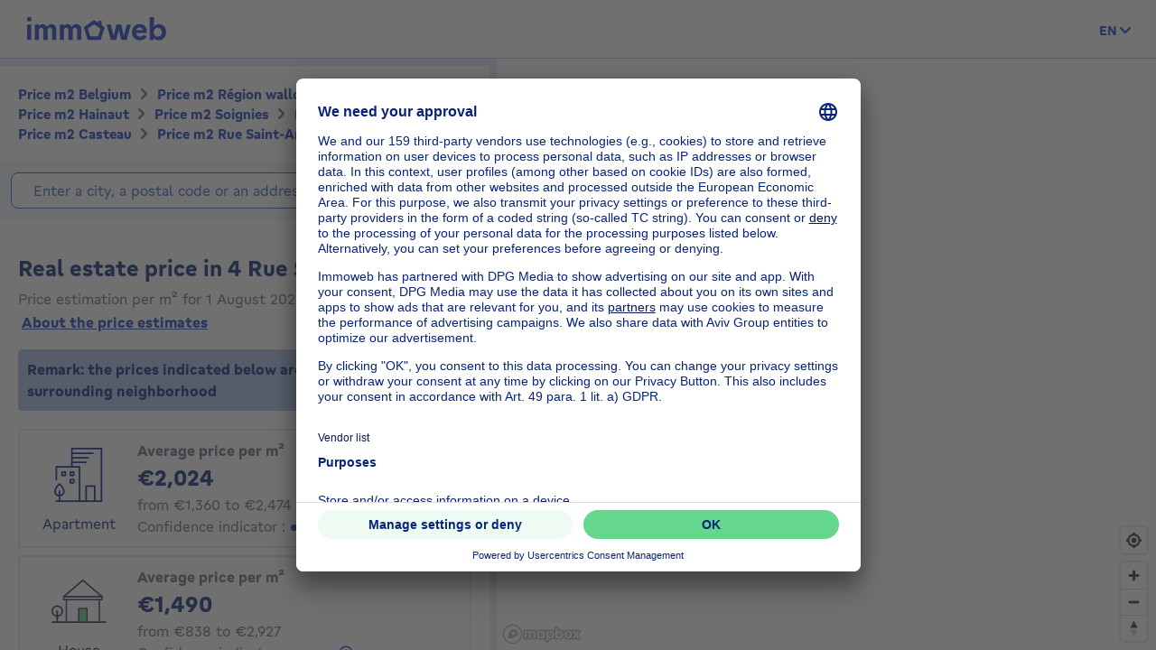

--- FILE ---
content_type: text/html; charset=utf-8
request_url: https://price.immoweb.be/en/region-wallonne-4/hainaut-10/soignies-40/soignies-401/borough/casteau-1959/address/rue-saint-antoine-89715/4
body_size: 41598
content:
<!doctype html>
<html data-n-head-ssr lang="en-BE" data-n-head="%7B%22lang%22:%7B%22ssr%22:%22en-BE%22%7D%7D">
  <head >
    <title>Real estate price: price m2 4 Rue Saint-Antoine 7061 January 2026 | Immoweb</title><meta data-n-head="ssr" charset="utf-8"><meta data-n-head="ssr" name="viewport" content="width=device-width, initial-scale=1"><meta data-n-head="ssr" charset="utf-8"><meta data-n-head="ssr" name="viewport" content="width=device-width, initial-scale=1"><meta data-n-head="ssr" data-hid="description" name="description" content="Real estate price 4 Rue Saint-Antoine: discover the price per m2 of a house or apartment in Belgium, and valuate your property."><meta data-n-head="ssr" data-hid="robots" name="robots" content="noindex"><meta data-n-head="ssr" data-hid="i18n-og" property="og:locale" content="en_BE"><meta data-n-head="ssr" data-hid="i18n-og-alt-nl-BE" property="og:locale:alternate" content="nl_BE"><meta data-n-head="ssr" data-hid="i18n-og-alt-fr-BE" property="og:locale:alternate" content="fr_BE"><link data-n-head="ssr" rel="icon" type="image/x-icon" href="/static/favicon.ico?v=2"><link data-n-head="ssr" rel="apple-touch-icon" href="/static/apple-touch-icon.png?v=2"><link data-n-head="ssr" rel="icon" href="/static/favicon-32x32.png?v=2"><link data-n-head="ssr" rel="icon" href="/static/favicon-16x16.png?v=2"><link data-n-head="ssr" rel="mask-icon" href="/static/safari-pinned-tab.svg?v=2"><link data-n-head="ssr" rel="icon" type="image/x-icon" href="/static/favicon.ico?v=2"><link data-n-head="ssr" rel="stylesheet" href="https://api.mapbox.com/mapbox-gl-js/v2.3.0/mapbox-gl.css"><link data-n-head="ssr" rel="apple-touch-icon" href="/static/apple-touch-icon.png?v=2"><link data-n-head="ssr" rel="icon" href="/static/favicon-32x32.png?v=2"><link data-n-head="ssr" rel="icon" href="/static/favicon-16x16.png?v=2"><link data-n-head="ssr" rel="mask-icon" href="/static/safari-pinned-tab.svg?v=2"><link data-n-head="ssr" data-hid="i18n-alt-nl" rel="alternate" href="https://price.immoweb.be/nl/waals-gewest-4/henegouwen-10/zinnik-40/zinnik-401/deelgemeente/casteau-1959/adres/rue-saint-antoine-89715/4" hreflang="nl"><link data-n-head="ssr" data-hid="i18n-alt-nl-BE" rel="alternate" href="https://price.immoweb.be/nl/waals-gewest-4/henegouwen-10/zinnik-40/zinnik-401/deelgemeente/casteau-1959/adres/rue-saint-antoine-89715/4" hreflang="nl-BE"><link data-n-head="ssr" data-hid="i18n-alt-fr" rel="alternate" href="https://price.immoweb.be/fr/region-wallonne-4/hainaut-10/soignies-40/soignies-401/commune/casteau-1959/adresse/rue-saint-antoine-89715/4" hreflang="fr"><link data-n-head="ssr" data-hid="i18n-alt-fr-BE" rel="alternate" href="https://price.immoweb.be/fr/region-wallonne-4/hainaut-10/soignies-40/soignies-401/commune/casteau-1959/adresse/rue-saint-antoine-89715/4" hreflang="fr-BE"><link data-n-head="ssr" data-hid="i18n-alt-en" rel="alternate" href="https://price.immoweb.be/en/region-wallonne-4/hainaut-10/soignies-40/soignies-401/borough/casteau-1959/address/rue-saint-antoine-89715/4" hreflang="en"><link data-n-head="ssr" data-hid="i18n-alt-en-BE" rel="alternate" href="https://price.immoweb.be/en/region-wallonne-4/hainaut-10/soignies-40/soignies-401/borough/casteau-1959/address/rue-saint-antoine-89715/4" hreflang="en-BE"><link data-n-head="ssr" data-hid="i18n-xd" rel="alternate" href="https://price.immoweb.be/en/region-wallonne-4/hainaut-10/soignies-40/soignies-401/borough/casteau-1959/address/rue-saint-antoine-89715/4" hreflang="x-default"><link data-n-head="ssr" data-hid="i18n-can" rel="canonical" href="https://price.immoweb.be/en/region-wallonne-4/hainaut-10/soignies-40/soignies-401/borough/casteau-1959/address/rue-saint-antoine-89715/4"><script data-n-head="ssr" src="/static/scripts/redirect-outdated-browser.js"></script><script data-n-head="ssr" src="https://tags.pw.adn.cloud/AEXEHW/activation.js" async></script><script data-n-head="ssr" src="/static/scripts/redirect-outdated-browser.js"></script><script data-n-head="ssr" src="/static/scripts/tracking-link.js"></script><script data-n-head="ssr" src="/static/scripts/real-user.js"></script><script data-n-head="ssr" type="application/ld+json">{"@context":"https://schema.org","@type":"BreadcrumbList","itemListElement":[{"@type":"ListItem","position":1,"name":"Belgium","item":"https://price.immoweb.be/en"},{"@type":"ListItem","position":2,"name":"Région wallonne","item":"https://price.immoweb.be/en/region-wallonne-4"},{"@type":"ListItem","position":3,"name":"Hainaut","item":"https://price.immoweb.be/en/region-wallonne-4/hainaut-10"},{"@type":"ListItem","position":4,"name":"Soignies","item":"https://price.immoweb.be/en/region-wallonne-4/hainaut-10/soignies-40"},{"@type":"ListItem","position":5,"name":"Soignies","item":"https://price.immoweb.be/en/region-wallonne-4/hainaut-10/soignies-40/soignies-401"},{"@type":"ListItem","position":6,"name":"Casteau","item":"https://price.immoweb.be/en/region-wallonne-4/hainaut-10/soignies-40/soignies-401/borough/casteau-1959"},{"@type":"ListItem","position":7,"name":"Rue Saint-Antoine","item":"https://price.immoweb.be/en/region-wallonne-4/hainaut-10/soignies-40/soignies-401/borough/casteau-1959/address/rue-saint-antoine-89715"},{"@type":"ListItem","position":8,"name":"4","item":"https://price.immoweb.be/en/region-wallonne-4/hainaut-10/soignies-40/soignies-401/borough/casteau-1959/address/rue-saint-antoine-89715/4"}]}</script><link rel="preload" href="/static/_nuxt/5930487.js" as="script"><link rel="preload" href="/static/_nuxt/644f997.js" as="script"><link rel="preload" href="/static/_nuxt/38c9c8c.js" as="script"><link rel="preload" href="/static/_nuxt/7bf13f3.js" as="script"><link rel="preload" href="/static/_nuxt/70cb5a7.js" as="script"><link rel="preload" href="/static/_nuxt/4a4466a.js" as="script"><link rel="preload" href="/static/_nuxt/8d7d72f.js" as="script"><style data-vue-ssr-id="763e79f3:0 142a38c6:0">*,:after,:before{box-sizing:border-box}html{font-family:sans-serif;line-height:1.15;-webkit-text-size-adjust:100%;-ms-text-size-adjust:100%;-ms-overflow-style:scrollbar;-webkit-tap-highlight-color:rgba(0,0,0,0)}@-ms-viewport{width:device-width}article,aside,dialog,figcaption,figure,footer,header,hgroup,main,nav,section{display:block}body{margin:0;font-family:"Gratimo Grotesk",Arial,"Trebuchet MS",system-ui,-apple-system,Segoe UI,Roboto,Ubuntu,Cantarell,Noto Sans,sans-serif;font-size:1rem;font-weight:400;line-height:1.5;color:#63697d;text-align:left;background-color:#fff}[tabindex="-1"]:focus{outline:0!important}hr{box-sizing:content-box;height:0;overflow:visible}h1,h2,h3,h4,h5,h6,p{margin-top:0;margin-bottom:1rem}abbr[data-original-title],abbr[title]{text-decoration:none}abbr[title]:not(.abbr--unstyled){cursor:help}address{font-style:normal;line-height:inherit}address,dl,ol,ul{margin-bottom:1rem}dl,ol,ul{margin-top:0}ol ol,ol ul,ul ol,ul ul{margin-bottom:0}dt{font-weight:400}dd{margin-bottom:.5rem;margin-left:0}blockquote{margin:0 0 1rem}dfn{font-style:italic}b,strong{font-weight:bolder}small{font-size:80%}sub,sup{position:relative;font-size:75%;line-height:0;vertical-align:baseline}sub{bottom:-.25em}sup{top:-.5em}code,kbd,pre,samp{font-family:monospace,monospace;font-size:1em}pre{margin-top:0;margin-bottom:1rem;overflow:auto;-ms-overflow-style:scrollbar}figure{margin:0 0 1rem}img{vertical-align:middle;border-style:none}svg:not(:root){overflow:hidden}table{border-collapse:collapse}caption{padding-top:.75rem;padding-bottom:.75rem;color:#63697d;text-align:left;caption-side:bottom}th{text-align:inherit}label{display:inline-block;margin-bottom:.5rem}button{border-radius:0}button:focus{outline:1px dotted;outline:5px auto -webkit-focus-ring-color}button,input,optgroup,select,textarea{margin:0;font-family:inherit;font-size:inherit;line-height:inherit}button,input{overflow:visible}button,select{text-transform:none}[type=reset],[type=submit],button,html [type=button]{-webkit-appearance:button}[type=button]:-moz-focus-inner,[type=reset]:-moz-focus-inner,[type=submit]:-moz-focus-inner,button:-moz-focus-inner,select:-moz-focus-inner{padding:0;border-style:none}input[type=checkbox],input[type=radio]{box-sizing:border-box;padding:0}input[type=date],input[type=datetime-local],input[type=month],input[type=time]{-webkit-appearance:listbox}textarea{overflow:auto;resize:vertical}fieldset{min-width:0;padding:0;margin:0;border:0}legend{display:block;width:100%;max-width:100%;padding:0;margin-bottom:.5rem;font-size:1.5rem;line-height:inherit;color:inherit;white-space:normal}progress{vertical-align:baseline}[type=number]:-webkit-inner-spin-button,[type=number]:-webkit-outer-spin-button{height:auto}[type=search]{outline-offset:-2px;-webkit-appearance:none}[type=search]:-webkit-search-cancel-button,[type=search]:-webkit-search-decoration{-webkit-appearance:none}:-webkit-file-upload-button{font:inherit;-webkit-appearance:button}output{display:inline-block}summary{display:list-item;cursor:pointer}template{display:none}[hidden]{display:none!important}::-moz-focus-inner{border:0}html{-moz-osx-font-smoothing:grayscale;-webkit-font-smoothing:antialiased;font-smoothing:antialiased}body,html{color:#63697d}.agencies-list__title,.city-prices__sub-titles,.city-prices__title,.estimation-card__title,.map-legend__pins-title,.price-explanation__action-title,.title--1,.title--2,.title--3,.title--4,.title--5,.title--6,h1,h2,h3,h4,h5,h6{font-family:"Gratimo Grotesk",Arial,"Verdana",system-ui,-apple-system,Segoe UI,Roboto,Ubuntu,Cantarell,Noto Sans,sans-serif;font-weight:700}.title--1,h1{color:#082479;font-size:1.5rem}@media only screen and (min-width:62rem){.title--1,h1{font-size:1.875rem}}.city-prices__title,.title--2,h2{color:#082479;font-size:1.25rem}@media only screen and (min-width:62rem){.city-prices__title,.title--2,h2{font-size:1.5rem}}.agencies-list__title,.title--3,h3{color:#082479;font-size:1.125rem}@media only screen and (min-width:62rem){.agencies-list__title,.title--3,h3{font-size:1.25rem}}.price-explanation__action-title,.title--4,h4{color:#082479;font-size:1rem}@media only screen and (min-width:62rem){.price-explanation__action-title,.title--4,h4{font-size:1.125rem}}.city-prices__sub-titles,.estimation-card__title,.title--5,h5{color:#082479;font-size:.875rem}@media only screen and (min-width:62rem){.city-prices__sub-titles,.estimation-card__title,.title--5,h5{font-size:1rem}}.map-legend__pins-title,.title--6,h6{color:#082479;font-size:.8125rem}.dark{color:#082479}.small,.small--dark,small{font-size:.875rem}.small--dark,.small--xs--dark{color:#082479}.small--xs,.small--xs--dark,.small--xs--primary{font-size:.8125rem}a{color:#133dbd;font-weight:400;text-decoration:underline;background-color:transparent;-webkit-text-decoration-skip:objects}a:hover{color:#082479}a:active,a:focus{outline:none;box-shadow:0 0 .125rem #133dbd,inset 0 0 .125rem #133dbd}a:not([href]):not([tabindex]),a:not([href]):not([tabindex]):focus,a:not([href]):not([tabindex]):hover{color:inherit;text-decoration:none}a:not([href]):not([tabindex]):focus{outline:0}.link--external:after{content:"";display:inline-block;background-image:url(/static/images/icons/material/sprite-link-external.svg);background-repeat:no-repeat;width:1rem;height:1rem;background-size:1.875rem .875rem;vertical-align:middle;text-align:center}.link--external:hover:after{background-position:100% 0}.link--bold{font-weight:700}.text-center{text-align:center}.text-right{text-align:right}.text-bold{font-weight:700}@font-face{font-family:"Gratimo Grotesk";src:url(/static/fonts/gratimo-grotesk-regular.woff2) format("woff2"),url(/static/fonts/gratimo-grotesk-regular.woff) format("woff");font-weight:400;font-style:normal;font-display:swap}@font-face{font-family:"Gratimo Grotesk";src:url(/static/fonts/gratimo-grotesk-bold.woff2) format("woff2"),url(/static/fonts/gratimo-grotesk-bold.woff) format("woff");font-weight:700;font-style:normal;font-display:swap}body,html{height:100%}.container{position:relative;max-width:100%;margin:0 auto;display:block}@media only screen and (min-width:36rem){.container{width:33.75rem}}@media only screen and (min-width:48rem){.container{padding:0;width:45rem}}@media only screen and (min-width:62rem){.container{width:60rem}}@media only screen and (min-width:75rem){.container{width:71.25rem}}.container{padding:0 1.25rem}@media only screen and (min-width:48rem){.container{padding:0}}.container--top-navigation,.container--top-navigation-submenu{width:100%;margin:0 auto;padding:0}@media only screen and (min-width:62rem){.container--top-navigation,.container--top-navigation-submenu{width:60rem;display:flex}}@media only screen and (min-width:75rem){.container--top-navigation,.container--top-navigation-submenu{width:71.25rem}}@media only screen and (min-width:62rem){.container--top-navigation{align-items:center;justify-content:space-between}}@media only screen and (min-width:62rem){.container--top-navigation-submenu{padding-left:10rem}}@media only screen and (min-width:75rem){.container--top-navigation-submenu{padding-left:238px}}.grid{display:flex;flex-wrap:wrap;margin-left:-1.25rem;padding:0;width:calc(100% + 1.25rem);list-style-type:none}.grid--centered{justify-content:space-between;align-items:center}.grid__item{padding-left:1.25rem;width:100%;max-width:100%;flex:0 0 100%}.grid__item--centered{align-self:center}.x-small--1{flex:0 0 8.333%;max-width:8.333%}.x-small--2{flex:0 0 16.666%;max-width:16.666%}.x-small--3{flex:0 0 25%;max-width:25%}.x-small--4{flex:0 0 33.333%;max-width:33.333%}.x-small--5{flex:0 0 41.666%;max-width:41.666%}.x-small--6{flex:0 0 50%;max-width:50%}.x-small--7{flex:0 0 58.333%;max-width:58.333%}.x-small--8{flex:0 0 66.666%;max-width:66.666%}.x-small--9{flex:0 0 75%;max-width:75%}.x-small--10{flex:0 0 83.333%;max-width:83.333%}.x-small--11{flex:0 0 91.666%;max-width:91.666%}.x-small--12{flex:0 0 100%;max-width:100%}.x-small--push--1{margin-left:8.333%}.x-small--push--2{margin-left:16.666%}.x-small--push--3{margin-left:25%}.x-small--push--4{margin-left:33.333%}.x-small--push--5{margin-left:41.666%}.x-small--push--6{margin-left:50%}.x-small--push--7{margin-left:58.333%}.x-small--push--8{margin-left:66.666%}.x-small--push--9{margin-left:75%}.x-small--push--10{margin-left:83.333%}.x-small--push--11{margin-left:91.666%}.x-small--push--12{margin-left:100%}.x-small--pull--1{margin-right:8.333%}.x-small--pull--2{margin-right:16.666%}.x-small--pull--3{margin-right:25%}.x-small--pull--4{margin-right:33.333%}.x-small--pull--5{margin-right:41.666%}.x-small--pull--6{margin-right:50%}.x-small--pull--7{margin-right:58.333%}.x-small--pull--8{margin-right:66.666%}.x-small--pull--9{margin-right:75%}.x-small--pull--10{margin-right:83.333%}.x-small--pull--11{margin-right:91.666%}.x-small--pull--12{margin-right:100%}.x-small--horizontal--end{display:flex;justify-content:flex-end}.x-small--horizontal--center{display:flex;justify-content:center}.x-small--vertical--centered{display:flex;align-items:center}@media only screen and (max-width:35.93rem){.x-small--1{flex:0 0 8.333%;max-width:8.333%}.x-small--2{flex:0 0 16.666%;max-width:16.666%}.x-small--3{flex:0 0 25%;max-width:25%}.x-small--4{flex:0 0 33.333%;max-width:33.333%}.x-small--5{flex:0 0 41.666%;max-width:41.666%}.x-small--6{flex:0 0 50%;max-width:50%}.x-small--7{flex:0 0 58.333%;max-width:58.333%}.x-small--8{flex:0 0 66.666%;max-width:66.666%}.x-small--9{flex:0 0 75%;max-width:75%}.x-small--10{flex:0 0 83.333%;max-width:83.333%}.x-small--11{flex:0 0 91.666%;max-width:91.666%}.x-small--12{flex:0 0 100%;max-width:100%}.x-small--push--1{margin-left:8.333%}.x-small--push--2{margin-left:16.666%}.x-small--push--3{margin-left:25%}.x-small--push--4{margin-left:33.333%}.x-small--push--5{margin-left:41.666%}.x-small--push--6{margin-left:50%}.x-small--push--7{margin-left:58.333%}.x-small--push--8{margin-left:66.666%}.x-small--push--9{margin-left:75%}.x-small--push--10{margin-left:83.333%}.x-small--push--11{margin-left:91.666%}.x-small--push--12{margin-left:100%}.x-small--pull--1{margin-right:8.333%}.x-small--pull--2{margin-right:16.666%}.x-small--pull--3{margin-right:25%}.x-small--pull--4{margin-right:33.333%}.x-small--pull--5{margin-right:41.666%}.x-small--pull--6{margin-right:50%}.x-small--pull--7{margin-right:58.333%}.x-small--pull--8{margin-right:66.666%}.x-small--pull--9{margin-right:75%}.x-small--pull--10{margin-right:83.333%}.x-small--pull--11{margin-right:91.666%}.x-small--pull--12{margin-right:100%}.x-small--horizontal--end{display:flex;justify-content:flex-end}.x-small--horizontal--center{display:flex;justify-content:center}.x-small--vertical--centered{display:flex;align-items:center}}@media only screen and (min-width:36rem){.small--1{flex:0 0 8.333%;max-width:8.333%}.small--2{flex:0 0 16.666%;max-width:16.666%}.small--3{flex:0 0 25%;max-width:25%}.small--4{flex:0 0 33.333%;max-width:33.333%}.small--5{flex:0 0 41.666%;max-width:41.666%}.small--6{flex:0 0 50%;max-width:50%}.small--7{flex:0 0 58.333%;max-width:58.333%}.small--8{flex:0 0 66.666%;max-width:66.666%}.small--9{flex:0 0 75%;max-width:75%}.small--10{flex:0 0 83.333%;max-width:83.333%}.small--11{flex:0 0 91.666%;max-width:91.666%}.small--12{flex:0 0 100%;max-width:100%}.small--push--1{margin-left:8.333%}.small--push--2{margin-left:16.666%}.small--push--3{margin-left:25%}.small--push--4{margin-left:33.333%}.small--push--5{margin-left:41.666%}.small--push--6{margin-left:50%}.small--push--7{margin-left:58.333%}.small--push--8{margin-left:66.666%}.small--push--9{margin-left:75%}.small--push--10{margin-left:83.333%}.small--push--11{margin-left:91.666%}.small--push--12{margin-left:100%}.small--pull--1{margin-right:8.333%}.small--pull--2{margin-right:16.666%}.small--pull--3{margin-right:25%}.small--pull--4{margin-right:33.333%}.small--pull--5{margin-right:41.666%}.small--pull--6{margin-right:50%}.small--pull--7{margin-right:58.333%}.small--pull--8{margin-right:66.666%}.small--pull--9{margin-right:75%}.small--pull--10{margin-right:83.333%}.small--pull--11{margin-right:91.666%}.small--pull--12{margin-right:100%}.small--horizontal--end{display:flex;justify-content:flex-end}.small--horizontal--center{display:flex;justify-content:center}.small--vertical--centered{display:flex;align-items:center}}@media only screen and (min-width:48rem){.medium--1{flex:0 0 8.333%;max-width:8.333%}.medium--2{flex:0 0 16.666%;max-width:16.666%}.medium--3{flex:0 0 25%;max-width:25%}.medium--4{flex:0 0 33.333%;max-width:33.333%}.medium--5{flex:0 0 41.666%;max-width:41.666%}.medium--6{flex:0 0 50%;max-width:50%}.medium--7{flex:0 0 58.333%;max-width:58.333%}.medium--8{flex:0 0 66.666%;max-width:66.666%}.medium--9{flex:0 0 75%;max-width:75%}.medium--10{flex:0 0 83.333%;max-width:83.333%}.medium--11{flex:0 0 91.666%;max-width:91.666%}.medium--12{flex:0 0 100%;max-width:100%}.medium--push--1{margin-left:8.333%}.medium--push--2{margin-left:16.666%}.medium--push--3{margin-left:25%}.medium--push--4{margin-left:33.333%}.medium--push--5{margin-left:41.666%}.medium--push--6{margin-left:50%}.medium--push--7{margin-left:58.333%}.medium--push--8{margin-left:66.666%}.medium--push--9{margin-left:75%}.medium--push--10{margin-left:83.333%}.medium--push--11{margin-left:91.666%}.medium--push--12{margin-left:100%}.medium--pull--1{margin-right:8.333%}.medium--pull--2{margin-right:16.666%}.medium--pull--3{margin-right:25%}.medium--pull--4{margin-right:33.333%}.medium--pull--5{margin-right:41.666%}.medium--pull--6{margin-right:50%}.medium--pull--7{margin-right:58.333%}.medium--pull--8{margin-right:66.666%}.medium--pull--9{margin-right:75%}.medium--pull--10{margin-right:83.333%}.medium--pull--11{margin-right:91.666%}.medium--pull--12{margin-right:100%}.medium--horizontal--end{display:flex;justify-content:flex-end}.medium--horizontal--center{display:flex;justify-content:center}.medium--vertical--centered{display:flex;align-items:center}}@media only screen and (min-width:62rem){.desktop--1{flex:0 0 8.333%;max-width:8.333%}.desktop--2{flex:0 0 16.666%;max-width:16.666%}.desktop--3{flex:0 0 25%;max-width:25%}.desktop--4{flex:0 0 33.333%;max-width:33.333%}.desktop--5{flex:0 0 41.666%;max-width:41.666%}.desktop--6{flex:0 0 50%;max-width:50%}.desktop--7{flex:0 0 58.333%;max-width:58.333%}.desktop--8{flex:0 0 66.666%;max-width:66.666%}.desktop--9{flex:0 0 75%;max-width:75%}.desktop--10{flex:0 0 83.333%;max-width:83.333%}.desktop--11{flex:0 0 91.666%;max-width:91.666%}.desktop--12{flex:0 0 100%;max-width:100%}.desktop--push--1{margin-left:8.333%}.desktop--push--2{margin-left:16.666%}.desktop--push--3{margin-left:25%}.desktop--push--4{margin-left:33.333%}.desktop--push--5{margin-left:41.666%}.desktop--push--6{margin-left:50%}.desktop--push--7{margin-left:58.333%}.desktop--push--8{margin-left:66.666%}.desktop--push--9{margin-left:75%}.desktop--push--10{margin-left:83.333%}.desktop--push--11{margin-left:91.666%}.desktop--push--12{margin-left:100%}.desktop--pull--1{margin-right:8.333%}.desktop--pull--2{margin-right:16.666%}.desktop--pull--3{margin-right:25%}.desktop--pull--4{margin-right:33.333%}.desktop--pull--5{margin-right:41.666%}.desktop--pull--6{margin-right:50%}.desktop--pull--7{margin-right:58.333%}.desktop--pull--8{margin-right:66.666%}.desktop--pull--9{margin-right:75%}.desktop--pull--10{margin-right:83.333%}.desktop--pull--11{margin-right:91.666%}.desktop--pull--12{margin-right:100%}.desktop--horizontal--end{display:flex;justify-content:flex-end}.desktop--horizontal--center{display:flex;justify-content:center}.desktop--vertical--centered{display:flex;align-items:center}}@media only screen and (min-width:75rem){.widescreen--1{flex:0 0 8.333%;max-width:8.333%}.widescreen--2{flex:0 0 16.666%;max-width:16.666%}.widescreen--3{flex:0 0 25%;max-width:25%}.widescreen--4{flex:0 0 33.333%;max-width:33.333%}.widescreen--5{flex:0 0 41.666%;max-width:41.666%}.widescreen--6{flex:0 0 50%;max-width:50%}.widescreen--7{flex:0 0 58.333%;max-width:58.333%}.widescreen--8{flex:0 0 66.666%;max-width:66.666%}.widescreen--9{flex:0 0 75%;max-width:75%}.widescreen--10{flex:0 0 83.333%;max-width:83.333%}.widescreen--11{flex:0 0 91.666%;max-width:91.666%}.widescreen--12{flex:0 0 100%;max-width:100%}.widescreen--push--1{margin-left:8.333%}.widescreen--push--2{margin-left:16.666%}.widescreen--push--3{margin-left:25%}.widescreen--push--4{margin-left:33.333%}.widescreen--push--5{margin-left:41.666%}.widescreen--push--6{margin-left:50%}.widescreen--push--7{margin-left:58.333%}.widescreen--push--8{margin-left:66.666%}.widescreen--push--9{margin-left:75%}.widescreen--push--10{margin-left:83.333%}.widescreen--push--11{margin-left:91.666%}.widescreen--push--12{margin-left:100%}.widescreen--pull--1{margin-right:8.333%}.widescreen--pull--2{margin-right:16.666%}.widescreen--pull--3{margin-right:25%}.widescreen--pull--4{margin-right:33.333%}.widescreen--pull--5{margin-right:41.666%}.widescreen--pull--6{margin-right:50%}.widescreen--pull--7{margin-right:58.333%}.widescreen--pull--8{margin-right:66.666%}.widescreen--pull--9{margin-right:75%}.widescreen--pull--10{margin-right:83.333%}.widescreen--pull--11{margin-right:91.666%}.widescreen--pull--12{margin-right:100%}.widescreen--horizontal--end{display:flex;justify-content:flex-end}.widescreen--horizontal--center{display:flex;justify-content:center}.widescreen--vertical--centered{display:flex;align-items:center}}.button,.price-map-table__info{display:inline-block;border:0;text-decoration:none;text-align:center;cursor:pointer;line-height:1}.button:active,.button:focus,.button:hover,.price-map-table__info:active,.price-map-table__info:focus,.price-map-table__info:hover{text-decoration:none}.button__icon,.button__label{display:inline-block;vertical-align:middle}.button__label{line-height:1.25rem}.button:active .button__icon,.button:active .button__label,.price-map-table__info:active .button__icon,.price-map-table__info:active .button__label{position:relative;top:0;left:0}.button-disabled.price-map-table__info,.button.button-disabled,.button:disabled,.button[aria-disabled=true],.price-map-table__info:disabled,.price-map-table__info[aria-disabled=true]{outline:none;cursor:not-allowed;pointer-events:none;color:#a6a6a6}@media only screen and (min-width:62rem){.button-disabled.price-map-table__info,.button.button-disabled,.button:disabled,.button[aria-disabled=true],.price-map-table__info:disabled,.price-map-table__info[aria-disabled=true]{cursor:not-allowed;pointer-events:auto}}.button--primary,.price-explanation__button{position:relative;padding:.5625rem 1.25rem;background-color:#65d78d;color:#082479;border:1px solid #65d78d;border-radius:1.375rem;font-family:"Gratimo Grotesk",Arial,"Trebuchet MS",system-ui,-apple-system,Segoe UI,Roboto,Ubuntu,Cantarell,Noto Sans,sans-serif;font-size:1rem;font-weight:700;transition:background-color .1s cubic-bezier(.645,.045,.355,1),color .2s cubic-bezier(.645,.045,.355,1)}.button--primary:hover:not([disabled=disabled]):not(.button-disabled):not([aria-disabled=true]),.price-explanation__button:hover:not([disabled=disabled]):not(.button-disabled):not([aria-disabled=true]){background-color:#9be5b5;border-color:#9be5b5}.button--active.price-explanation__button,.button--primary.button--active,.button--primary:active:not([disabled=disabled]):not(.button-disabled):not([aria-disabled=true]),.button--primary:focus:not([disabled=disabled]):not(.button-disabled):not([aria-disabled=true]),.price-explanation__button:active:not([disabled=disabled]):not(.button-disabled):not([aria-disabled=true]),.price-explanation__button:focus:not([disabled=disabled]):not(.button-disabled):not([aria-disabled=true]){outline:none;border-radius:1.375rem;border-color:#082479;box-shadow:0 0 0 1px #082479}.button--active.price-explanation__button:only-child,.button--primary.button--active:only-child,.button--primary:active:not([disabled=disabled]):not(.button-disabled):not([aria-disabled=true]):only-child,.button--primary:focus:not([disabled=disabled]):not(.button-disabled):not([aria-disabled=true]):only-child,.price-explanation__button:active:not([disabled=disabled]):not(.button-disabled):not([aria-disabled=true]):only-child,.price-explanation__button:focus:not([disabled=disabled]):not(.button-disabled):not([aria-disabled=true]):only-child{margin:0}.button--primary.button-disabled,.button--primary:disabled,.button--primary[aria-disabled=true],.button--primary[disabled=disabled],.button-disabled.price-explanation__button,.price-explanation__button:disabled,.price-explanation__button[aria-disabled=true],.price-explanation__button[disabled=disabled]{background-color:#f2f2f2;border-color:#f2f2f2}.button--primary .button__icon,.price-explanation__button .button__icon{display:inline-block;line-height:100%;vertical-align:middle;margin-left:-.25rem;margin-right:.125rem;fill:#082479;width:1.125rem;height:1.125rem}.button--primary--dark{position:relative;padding:.5625rem 1.25rem;background-color:#65d78d;color:#082479;border:1px solid #65d78d;border-radius:1.375rem;font-family:"Gratimo Grotesk",Arial,"Trebuchet MS",system-ui,-apple-system,Segoe UI,Roboto,Ubuntu,Cantarell,Noto Sans,sans-serif;font-size:1rem;font-weight:700;transition:background-color .1s cubic-bezier(.645,.045,.355,1),color .2s cubic-bezier(.645,.045,.355,1)}.button--primary--dark:hover:not([disabled=disabled]):not(.button-disabled):not([aria-disabled=true]){background-color:#9be5b5;border-color:#9be5b5}.button--primary--dark.button--active,.button--primary--dark:active:not([disabled=disabled]):not(.button-disabled):not([aria-disabled=true]),.button--primary--dark:focus:not([disabled=disabled]):not(.button-disabled):not([aria-disabled=true]){outline:none;border-radius:1.375rem;border-color:#fff;box-shadow:0 0 0 1px #fff}.button--primary--dark.button--active:only-child,.button--primary--dark:active:not([disabled=disabled]):not(.button-disabled):not([aria-disabled=true]):only-child,.button--primary--dark:focus:not([disabled=disabled]):not(.button-disabled):not([aria-disabled=true]):only-child{margin:0}.button--primary--dark.button-disabled,.button--primary--dark:disabled,.button--primary--dark[aria-disabled=true],.button--primary--dark[disabled=disabled]{background-color:#f2f2f2;border-color:#f2f2f2}.button--primary--dark .button__icon{display:inline-block;line-height:100%;vertical-align:middle;margin-left:-.25rem;margin-right:.125rem;fill:#082479;width:1.125rem;height:1.125rem}.button--primary--masquerade{position:relative;padding:.5625rem 1.25rem;background-color:#ebca73;color:#082479;border:1px solid #ebca73;border-radius:1.375rem;font-family:"Gratimo Grotesk",Arial,"Trebuchet MS",system-ui,-apple-system,Segoe UI,Roboto,Ubuntu,Cantarell,Noto Sans,sans-serif;font-size:1rem;font-weight:700;transition:background-color .1s cubic-bezier(.645,.045,.355,1),color .2s cubic-bezier(.645,.045,.355,1)}.button--primary--masquerade:hover:not([disabled=disabled]):not(.button-disabled):not([aria-disabled=true]){background-color:#f2dda4;border-color:#f2dda4}.button--primary--masquerade.button--active,.button--primary--masquerade:active:not([disabled=disabled]):not(.button-disabled):not([aria-disabled=true]),.button--primary--masquerade:focus:not([disabled=disabled]):not(.button-disabled):not([aria-disabled=true]){outline:none;border-radius:1.375rem;border-color:#082479;box-shadow:0 0 0 1px #082479}.button--primary--masquerade.button--active:only-child,.button--primary--masquerade:active:not([disabled=disabled]):not(.button-disabled):not([aria-disabled=true]):only-child,.button--primary--masquerade:focus:not([disabled=disabled]):not(.button-disabled):not([aria-disabled=true]):only-child{margin:0}.button--primary--masquerade.button-disabled,.button--primary--masquerade:disabled,.button--primary--masquerade[aria-disabled=true],.button--primary--masquerade[disabled=disabled]{background-color:#f2f2f2;border-color:#f2f2f2}.button--primary--masquerade .button__icon{display:inline-block;line-height:100%;vertical-align:middle;margin-left:-.25rem;margin-right:.125rem;fill:#082479;width:1.125rem;height:1.125rem}.button--secondary{position:relative;padding:.5625rem 1.25rem;background-color:transparent;border:1px solid #65d78d;border-radius:1.375rem;font-family:"Gratimo Grotesk",Arial,"Trebuchet MS",system-ui,-apple-system,Segoe UI,Roboto,Ubuntu,Cantarell,Noto Sans,sans-serif;font-size:1rem;font-weight:700;transition:background-color .1s cubic-bezier(.645,.045,.355,1),color .2s cubic-bezier(.645,.045,.355,1);color:#082479}.button--secondary .button__icon{display:inline-block;line-height:100%;vertical-align:middle;margin-left:-.25rem;margin-right:.125rem;width:1.125rem;height:1.125rem;fill:#082479}.button--secondary .button__icon:only-child{margin:0}.button--secondary:hover:not([disabled=disabled]):not(.button-disabled):not([aria-disabled=true]){border-color:#65d78d;background-color:#eefbf2}.button--secondary.button--active,.button--secondary:active:not([disabled=disabled]):not(.button-disabled):not([aria-disabled=true]),.button--secondary:focus:not([disabled=disabled]):not(.button-disabled):not([aria-disabled=true]){outline:none;box-shadow:none;border-color:#1542c9;box-shadow:0 0 0 1px #1542c9}.button--secondary.button--active .button__icon,.button--secondary:active:not([disabled=disabled]):not(.button-disabled):not([aria-disabled=true]) .button__icon,.button--secondary:focus:not([disabled=disabled]):not(.button-disabled):not([aria-disabled=true]) .button__icon{fill:#082479}.button--secondary.button-disabled,.button--secondary:disabled,.button--secondary[aria-disabled=true],.button--secondary[disabled=disabled]{border-color:#f2f2f2}.button--secondary.button-disabled .button__icon,.button--secondary:disabled .button__icon,.button--secondary[aria-disabled=true] .button__icon,.button--secondary[disabled=disabled] .button__icon{fill:#a6a6a6}.button--secondary--dark{position:relative;padding:.5625rem 1.25rem;background-color:transparent;border:1px solid #65d78d;border-radius:1.375rem;font-family:"Gratimo Grotesk",Arial,"Trebuchet MS",system-ui,-apple-system,Segoe UI,Roboto,Ubuntu,Cantarell,Noto Sans,sans-serif;font-size:1rem;font-weight:700;transition:background-color .1s cubic-bezier(.645,.045,.355,1),color .2s cubic-bezier(.645,.045,.355,1);color:#65d78d}.button--secondary--dark .button__icon{display:inline-block;line-height:100%;vertical-align:middle;margin-left:-.25rem;margin-right:.125rem;width:1.125rem;height:1.125rem;fill:#65d78d}.button--secondary--dark .button__icon:only-child{margin:0}.button--secondary--dark:hover:not([disabled=disabled]):not(.button-disabled):not([aria-disabled=true]){border-color:#65d78d;background-color:rgba(101,215,141,.3)}.button--secondary--dark.button--active,.button--secondary--dark:active:not([disabled=disabled]):not(.button-disabled):not([aria-disabled=true]),.button--secondary--dark:focus:not([disabled=disabled]):not(.button-disabled):not([aria-disabled=true]){outline:none;box-shadow:none;border-color:#fff;box-shadow:0 0 0 1px #fff}.button--secondary--dark.button--active .button__icon,.button--secondary--dark:active:not([disabled=disabled]):not(.button-disabled):not([aria-disabled=true]) .button__icon,.button--secondary--dark:focus:not([disabled=disabled]):not(.button-disabled):not([aria-disabled=true]) .button__icon{fill:#fff}.button--secondary--dark.button-disabled,.button--secondary--dark:disabled,.button--secondary--dark[aria-disabled=true],.button--secondary--dark[disabled=disabled]{border-color:#f2f2f2}.button--secondary--dark.button-disabled .button__icon,.button--secondary--dark:disabled .button__icon,.button--secondary--dark[aria-disabled=true] .button__icon,.button--secondary--dark[disabled=disabled] .button__icon{fill:#a6a6a6}.button--secondary--masquerade{position:relative;padding:.5625rem 1.25rem;background-color:transparent;border:1px solid #ebca73;border-radius:1.375rem;font-family:"Gratimo Grotesk",Arial,"Trebuchet MS",system-ui,-apple-system,Segoe UI,Roboto,Ubuntu,Cantarell,Noto Sans,sans-serif;font-size:1rem;font-weight:700;transition:background-color .1s cubic-bezier(.645,.045,.355,1),color .2s cubic-bezier(.645,.045,.355,1);color:#082479}.button--secondary--masquerade .button__icon{display:inline-block;line-height:100%;vertical-align:middle;margin-left:-.25rem;margin-right:.125rem;width:1.125rem;height:1.125rem;fill:#082479}.button--secondary--masquerade .button__icon:only-child{margin:0}.button--secondary--masquerade:hover:not([disabled=disabled]):not(.button-disabled):not([aria-disabled=true]){border-color:#ebca73;background-color:#fdf9f0}.button--secondary--masquerade.button--active,.button--secondary--masquerade:active:not([disabled=disabled]):not(.button-disabled):not([aria-disabled=true]),.button--secondary--masquerade:focus:not([disabled=disabled]):not(.button-disabled):not([aria-disabled=true]){outline:none;box-shadow:none;border-color:#1542c9;box-shadow:0 0 0 1px #1542c9}.button--secondary--masquerade.button--active .button__icon,.button--secondary--masquerade:active:not([disabled=disabled]):not(.button-disabled):not([aria-disabled=true]) .button__icon,.button--secondary--masquerade:focus:not([disabled=disabled]):not(.button-disabled):not([aria-disabled=true]) .button__icon{fill:#082479}.button--secondary--masquerade.button-disabled,.button--secondary--masquerade:disabled,.button--secondary--masquerade[aria-disabled=true],.button--secondary--masquerade[disabled=disabled]{border-color:#f2f2f2}.button--secondary--masquerade.button-disabled .button__icon,.button--secondary--masquerade:disabled .button__icon,.button--secondary--masquerade[aria-disabled=true] .button__icon,.button--secondary--masquerade[disabled=disabled] .button__icon{fill:#a6a6a6}.button--tertiary{position:relative;padding:.5625rem 1.25rem;background-color:transparent;border-radius:1.375rem;font-family:"Gratimo Grotesk",Arial,"Trebuchet MS",system-ui,-apple-system,Segoe UI,Roboto,Ubuntu,Cantarell,Noto Sans,sans-serif;font-size:1rem;font-weight:700;transition:background-color .1s cubic-bezier(.645,.045,.355,1),color .2s cubic-bezier(.645,.045,.355,1);color:#133dbd;border:1px solid #315ed1}.button--tertiary .button__icon{display:inline-block;line-height:100%;vertical-align:middle;margin-left:-.25rem;margin-right:.125rem;width:1.125rem;height:1.125rem;fill:#133dbd}.button--tertiary .button__icon:only-child{margin:0}.button--tertiary:hover:not([disabled=disabled]):not(.button-disabled):not([aria-disabled=true]){outline:none;background-color:#e4eaf5}.button--tertiary:hover:not([disabled=disabled]):not(.button-disabled):not([aria-disabled=true]) .button__icon{fill:#133dbd}.button--tertiary.button--active,.button--tertiary:active:not([disabled=disabled]):not(.button-disabled):not([aria-disabled=true]),.button--tertiary:focus:not([disabled=disabled]):not(.button-disabled):not([aria-disabled=true]){outline:none;box-shadow:none;border-color:#1542c9;box-shadow:0 0 0 1px #1542c9}.button--tertiary.button--active .button__icon,.button--tertiary:active:not([disabled=disabled]):not(.button-disabled):not([aria-disabled=true]) .button__icon,.button--tertiary:focus:not([disabled=disabled]):not(.button-disabled):not([aria-disabled=true]) .button__icon{fill:#133dbd}.button--tertiary.button-disabled,.button--tertiary:disabled,.button--tertiary[aria-disabled=true],.button--tertiary[disabled=disabled]{border-color:#f2f2f2}.button--tertiary.button-disabled .button__icon,.button--tertiary:disabled .button__icon,.button--tertiary[aria-disabled=true] .button__icon,.button--tertiary[disabled=disabled] .button__icon{fill:#a6a6a6}.button--tertiary--dark{position:relative;padding:.5625rem 1.25rem;background-color:transparent;border-radius:1.375rem;font-family:"Gratimo Grotesk",Arial,"Trebuchet MS",system-ui,-apple-system,Segoe UI,Roboto,Ubuntu,Cantarell,Noto Sans,sans-serif;font-size:1rem;font-weight:700;transition:background-color .1s cubic-bezier(.645,.045,.355,1),color .2s cubic-bezier(.645,.045,.355,1);color:#fff;border:1px solid #fff}.button--tertiary--dark .button__icon{display:inline-block;line-height:100%;vertical-align:middle;margin-left:-.25rem;margin-right:.125rem;width:1.125rem;height:1.125rem;fill:#fff}.button--tertiary--dark .button__icon:only-child{margin:0}.button--tertiary--dark:hover:not([disabled=disabled]):not(.button-disabled):not([aria-disabled=true]){outline:none;background-color:rgba(63,109,167,.35)}.button--tertiary--dark:hover:not([disabled=disabled]):not(.button-disabled):not([aria-disabled=true]) .button__icon{fill:#fff}.button--tertiary--dark.button--active,.button--tertiary--dark:active:not([disabled=disabled]):not(.button-disabled):not([aria-disabled=true]),.button--tertiary--dark:focus:not([disabled=disabled]):not(.button-disabled):not([aria-disabled=true]){outline:none;box-shadow:none;border-color:#fff;box-shadow:0 0 0 1px #fff}.button--tertiary--dark.button--active .button__icon,.button--tertiary--dark:active:not([disabled=disabled]):not(.button-disabled):not([aria-disabled=true]) .button__icon,.button--tertiary--dark:focus:not([disabled=disabled]):not(.button-disabled):not([aria-disabled=true]) .button__icon{fill:#fff}.button--tertiary--dark.button-disabled,.button--tertiary--dark:disabled,.button--tertiary--dark[aria-disabled=true],.button--tertiary--dark[disabled=disabled]{border-color:#f2f2f2}.button--tertiary--dark.button-disabled .button__icon,.button--tertiary--dark:disabled .button__icon,.button--tertiary--dark[aria-disabled=true] .button__icon,.button--tertiary--dark[disabled=disabled] .button__icon{fill:#a6a6a6}.button--tertiary--masquerade{position:relative;padding:.5625rem 1.25rem;background-color:transparent;border-radius:1.375rem;font-family:"Gratimo Grotesk",Arial,"Trebuchet MS",system-ui,-apple-system,Segoe UI,Roboto,Ubuntu,Cantarell,Noto Sans,sans-serif;font-size:1rem;font-weight:700;transition:background-color .1s cubic-bezier(.645,.045,.355,1),color .2s cubic-bezier(.645,.045,.355,1);color:#133dbd;border:1px solid #a68f52}.button--tertiary--masquerade .button__icon{display:inline-block;line-height:100%;vertical-align:middle;margin-left:-.25rem;margin-right:.125rem;width:1.125rem;height:1.125rem;fill:#133dbd}.button--tertiary--masquerade .button__icon:only-child{margin:0}.button--tertiary--masquerade:hover:not([disabled=disabled]):not(.button-disabled):not([aria-disabled=true]){outline:none;background-color:#fdf9f0}.button--tertiary--masquerade:hover:not([disabled=disabled]):not(.button-disabled):not([aria-disabled=true]) .button__icon{fill:#133dbd}.button--tertiary--masquerade.button--active,.button--tertiary--masquerade:active:not([disabled=disabled]):not(.button-disabled):not([aria-disabled=true]),.button--tertiary--masquerade:focus:not([disabled=disabled]):not(.button-disabled):not([aria-disabled=true]){outline:none;box-shadow:none;border-color:#1542c9;box-shadow:0 0 0 1px #1542c9}.button--tertiary--masquerade.button--active .button__icon,.button--tertiary--masquerade:active:not([disabled=disabled]):not(.button-disabled):not([aria-disabled=true]) .button__icon,.button--tertiary--masquerade:focus:not([disabled=disabled]):not(.button-disabled):not([aria-disabled=true]) .button__icon{fill:#133dbd}.button--tertiary--masquerade.button-disabled,.button--tertiary--masquerade:disabled,.button--tertiary--masquerade[aria-disabled=true],.button--tertiary--masquerade[disabled=disabled]{border-color:#f2f2f2}.button--tertiary--masquerade.button-disabled .button__icon,.button--tertiary--masquerade:disabled .button__icon,.button--tertiary--masquerade[aria-disabled=true] .button__icon,.button--tertiary--masquerade[disabled=disabled] .button__icon{fill:#a6a6a6}.button--text,.price-map-table__info{position:relative;padding:0;background-color:transparent;border:0;font-size:1rem;font-family:"Gratimo Grotesk",Arial,"Trebuchet MS",system-ui,-apple-system,Segoe UI,Roboto,Ubuntu,Cantarell,Noto Sans,sans-serif;font-weight:700;color:#133dbd}.button--text .button__icon,.price-map-table__info .button__icon{width:1.125rem;height:1.125rem;fill:#133dbd}.button--text .button__icon:only-child,.price-map-table__info .button__icon:only-child{margin:0}.button--text:hover:not([disabled=disabled]):not(.button-disabled):not([aria-disabled=true]),.price-map-table__info:hover:not([disabled=disabled]):not(.button-disabled):not([aria-disabled=true]){color:#082479}.button--text:hover:not([disabled=disabled]):not(.button-disabled):not([aria-disabled=true]) .button__icon,.price-map-table__info:hover:not([disabled=disabled]):not(.button-disabled):not([aria-disabled=true]) .button__icon{fill:#082479}.button--active.price-map-table__info,.button--text.button--active,.button--text:active:not([disabled=disabled]):not(.button-disabled):not([aria-disabled=true]),.button--text:focus:not([disabled=disabled]):not(.button-disabled):not([aria-disabled=true]),.price-map-table__info:active:not([disabled=disabled]):not(.button-disabled):not([aria-disabled=true]),.price-map-table__info:focus:not([disabled=disabled]):not(.button-disabled):not([aria-disabled=true]){outline:none;box-shadow:0 0 .125rem #133dbd,inset 0 0 .125rem #133dbd}.button--text .button__label,.price-map-table__info .button__label{text-decoration:underline;margin-left:.25rem;margin-right:.25rem;text-align:left}.button--size-small.price-map-table__info,.button--text.button--size-small{font-size:.875rem;padding-top:0;padding-bottom:0}.button--text.button-disabled,.button--text:disabled,.button--text[aria-disabled=true],.button--text[disabled=disabled],.button-disabled.price-map-table__info,.price-map-table__info:disabled,.price-map-table__info[aria-disabled=true],.price-map-table__info[disabled=disabled]{border-color:#f2f2f2}.button--text.button-disabled .button__icon,.button--text:disabled .button__icon,.button--text[aria-disabled=true] .button__icon,.button--text[disabled=disabled] .button__icon,.button-disabled.price-map-table__info .button__icon,.price-map-table__info:disabled .button__icon,.price-map-table__info[aria-disabled=true] .button__icon,.price-map-table__info[disabled=disabled] .button__icon{fill:#a6a6a6}.button--text--dark{position:relative;padding:0;background-color:transparent;border:0;font-size:1rem;font-family:"Gratimo Grotesk",Arial,"Trebuchet MS",system-ui,-apple-system,Segoe UI,Roboto,Ubuntu,Cantarell,Noto Sans,sans-serif;font-weight:700;color:#fff}.button--text--dark .button__icon{width:1.125rem;height:1.125rem;fill:#fff}.button--text--dark .button__icon:only-child{margin:0}.button--text--dark:hover:not([disabled=disabled]):not(.button-disabled):not([aria-disabled=true]){color:#a8beea}.button--text--dark:hover:not([disabled=disabled]):not(.button-disabled):not([aria-disabled=true]) .button__icon{fill:#a8beea}.button--text--dark.button--active,.button--text--dark:active:not([disabled=disabled]):not(.button-disabled):not([aria-disabled=true]),.button--text--dark:focus:not([disabled=disabled]):not(.button-disabled):not([aria-disabled=true]){outline:none;box-shadow:0 0 .125rem #a8beea,inset 0 0 .125rem #a8beea}.button--text--dark .button__label{text-decoration:underline;margin-left:.25rem;margin-right:.25rem;text-align:left}.button--text--dark.button--size-small{font-size:.875rem;padding-top:0;padding-bottom:0}.button--text--dark.button-disabled,.button--text--dark:disabled,.button--text--dark[aria-disabled=true],.button--text--dark[disabled=disabled]{border-color:#f2f2f2}.button--text--dark.button-disabled .button__icon,.button--text--dark:disabled .button__icon,.button--text--dark[aria-disabled=true] .button__icon,.button--text--dark[disabled=disabled] .button__icon{fill:#a6a6a6}.button--bright{position:relative;padding:.5625rem 1.25rem;background-color:#3cbcfc;color:#082479;border:1px solid #3cbcfc;border-radius:1.375rem;font-family:"Gratimo Grotesk",Arial,"Trebuchet MS",system-ui,-apple-system,Segoe UI,Roboto,Ubuntu,Cantarell,Noto Sans,sans-serif;font-size:1rem;font-weight:700;transition:background-color .1s cubic-bezier(.645,.045,.355,1),color .2s cubic-bezier(.645,.045,.355,1)}.button--bright:hover:not([disabled=disabled]):not(.button-disabled):not([aria-disabled=true]){background-color:#9be5b5;border-color:#9be5b5}.button--bright.button--active,.button--bright:active:not([disabled=disabled]):not(.button-disabled):not([aria-disabled=true]),.button--bright:focus:not([disabled=disabled]):not(.button-disabled):not([aria-disabled=true]){outline:none;border-radius:1.375rem;border-color:#082479;box-shadow:0 0 0 1px #082479}.button--bright.button--active:only-child,.button--bright:active:not([disabled=disabled]):not(.button-disabled):not([aria-disabled=true]):only-child,.button--bright:focus:not([disabled=disabled]):not(.button-disabled):not([aria-disabled=true]):only-child{margin:0}.button--bright.button-disabled,.button--bright:disabled,.button--bright[aria-disabled=true],.button--bright[disabled=disabled]{background-color:#f2f2f2;border-color:#f2f2f2}.button--bright .button__icon{display:inline-block;line-height:100%;vertical-align:middle;margin-left:-.25rem;margin-right:.125rem;fill:#082479;width:1.125rem;height:1.125rem}.button--square{border-radius:0}.button--transparent{background:transparent;border:0;padding:0;cursor:pointer}.button--transparent.button-disabled,.button--transparent:disabled,.button--transparent[aria-disabled=true],.button--transparent[disabled=disabled]{cursor:not-allowed}.button--right{float:right}.button--size-input{padding:0 .625rem;height:100%;line-height:100%;font-size:1.5rem}.button--size-small{padding-top:.25rem;padding-bottom:.375em}.button--size-icon{padding-top:.4375rem;padding-bottom:.4375rem}.button--short-label{min-width:50px}.autocomplete__input--hidden,.autocomplete__select,.input--text{line-height:2.375rem;padding:0 .75rem;border:1px solid #315ed1;border-radius:.5rem;font-size:1rem;color:#1542c9;outline:none;width:100%;min-height:2.5rem;background-color:#f3f5fa;-webkit-appearance:none;-moz-appearance:none;appearance:none}.autocomplete__input--hidden:focus,.autocomplete__select:focus,.input--text:focus{border-color:#1542c9;box-shadow:0 0 0 1px #1542c9}.autocomplete__input--hidden::-moz-placeholder,.autocomplete__select::-moz-placeholder,.input--text::-moz-placeholder{color:#315ed1}.autocomplete__input--hidden:-ms-input-placeholder,.autocomplete__select:-ms-input-placeholder,.input--text:-ms-input-placeholder{color:#315ed1}.autocomplete__input--hidden::placeholder,.autocomplete__select::placeholder,.input--text::placeholder{color:#315ed1}input.autocomplete__input--hidden:-moz-read-only,input.autocomplete__select:-moz-read-only,input.input--text:-moz-read-only{background:#f2f2f2;border-color:#63697d}input.autocomplete__input--hidden:disabled,input.autocomplete__input--hidden:read-only,input.autocomplete__select:disabled,input.autocomplete__select:read-only,input.input--text:disabled,input.input--text:read-only{background:#f2f2f2;border-color:#63697d}input.autocomplete__input--hidden:disabled,input.autocomplete__select:disabled,input.input--text:disabled{cursor:not-allowed}.autocomplete__input--hidden[type=number]::-webkit-inner-spin-button,.autocomplete__input--hidden[type=number]::-webkit-outer-spin-button,.autocomplete__select[type=number]::-webkit-inner-spin-button,.autocomplete__select[type=number]::-webkit-outer-spin-button,.input--text[type=number]::-webkit-inner-spin-button,.input--text[type=number]::-webkit-outer-spin-button{-webkit-appearance:none;appearance:none;margin:0}.autocomplete__input--hidden[type=number],.autocomplete__select[type=number],.input--text[type=number]{-webkit-appearance:textfield;-moz-appearance:textfield;appearance:textfield}.input--textarea{display:block;border:1px solid #315ed1;border-radius:.5rem;background:#f3f5fa;width:100%;outline:none;padding:.25rem .5rem 1rem;resize:none;height:auto;min-height:6.25rem;overflow:hidden;color:#1542c9;font-size:1rem;line-height:1.375rem}.input--textarea:focus{border-color:#1542c9;box-shadow:0 0 0 1px #1542c9}.input--textarea::-moz-placeholder{color:#315ed1}.input--textarea:-ms-input-placeholder{color:#315ed1}.input--textarea::placeholder{color:#315ed1}textarea.input--textarea:-moz-read-only{background:#f2f2f2;border-color:#63697d}textarea.input--textarea:disabled,textarea.input--textarea:read-only{background:#f2f2f2;border-color:#63697d}textarea.input--textarea:disabled{cursor:not-allowed}.text-area{position:relative}.input--text__counter,.text-area__counter{font-size:.8125rem;font-weight:400;color:#63697d}.input--text__counter{display:block;text-align:right;margin-top:.125rem;padding-right:.5rem}.text-area__counter{position:absolute;right:.315rem;bottom:0}.input--select-wrapper{width:100%;margin-bottom:1.25rem;line-height:1}@media only screen and (min-width:62rem){.input--select-wrapper{width:auto;margin-bottom:0}}.input--select{position:relative}.input--select--mobile,.input--select__toggle{min-height:2.5rem;line-height:1.15;padding:0 0 0 .75rem;border:1px solid #315ed1;border-radius:.5rem;background-color:#fff;width:100%;outline:none;-webkit-appearance:none;-moz-appearance:none;appearance:none;text-align:left;font-weight:700;font-family:"Gratimo Grotesk",Arial,"Trebuchet MS",system-ui,-apple-system,Segoe UI,Roboto,Ubuntu,Cantarell,Noto Sans,sans-serif;font-size:1rem;color:#133dbd;cursor:pointer;transition:background-color .1s cubic-bezier(.645,.045,.355,1),color .2s cubic-bezier(.645,.045,.355,1),border-color .2s cubic-bezier(.645,.045,.355,1)}.input--select--mobile:hover,.input--select__toggle:hover{background-color:#e4eaf5}.input--select--mobile:focus,.input--select__toggle:focus{border-color:#1542c9;box-shadow:0 0 0 1px #1542c9;outline:none}.input--select--mobile--readonly,.input--select__toggle--readonly,.input--select__toggle:disabled{border-color:#63697d}.input--select--mobile--readonly:hover,.input--select__toggle--readonly:hover{cursor:default}.input--select__toggle:disabled:hover{cursor:not-allowed}.input--select--mobile--readonly:hover,.input--select__toggle--readonly:hover,.input--select__toggle:disabled:hover{background-color:transparent}.input--select--mobile--readonly,.input--select__toggle--readonly .input--select__toggle-label,.input--select__toggle:disabled .input--select__toggle-label{color:#63697d}.input--select__toggle--readonly .input--select__toggle-icon,.input--select__toggle:disabled .input--select__toggle-icon{fill:#63697d}.input--select__toggle-label{display:inline-block;overflow:hidden;white-space:nowrap;text-overflow:ellipsis;width:calc(100% - 2rem)}.input--select__toggle-icon{fill:#133dbd;width:1.5rem;height:1.5rem;display:inline-block;position:absolute;right:.625rem;top:50%;transform:translateY(-50%)}.input--select__toggle[aria-expanded=true]{background-color:#e4eaf5}.input--select__toggle[aria-expanded=true] .input--select__toggle-icon{transform:translateY(-50%) scaleY(-1)}.input--select--mobile{padding:0 2rem 0 .875rem;line-height:2.375rem;background-size:1.5rem 1.5rem;background-position:top .4375rem right .5rem;background-repeat:no-repeat}.input--select--mobile--collapsed{background-image:url(/static/images/icons/icon-arrow-bottom.svg)}.input--select--mobile--expanded{background-image:url(/static/images/icons/icon-arrow-top.svg);background-color:#e4eaf5}.input--select__list{position:absolute;min-width:100%;left:50%;transform:translateX(-50%);z-index:1950;margin-top:.5rem;padding:.25rem 0;border-radius:.25rem;border:1px solid #a8beea;box-shadow:0 2px 10px rgba(79,127,182,.25);background:#fff;list-style-type:none;overflow-y:auto;max-height:320px}.input--select__list:focus{outline:none}.input--select__list--above{bottom:100%;margin-bottom:.5rem}.input--select__option{background:transparent;border:0;font-weight:700;font-family:"Gratimo Grotesk",Arial,"Trebuchet MS",system-ui,-apple-system,Segoe UI,Roboto,Ubuntu,Cantarell,Noto Sans,sans-serif;font-size:.875rem;color:#082479;line-height:1.25rem;cursor:pointer;width:100%;text-align:left;padding:.375em .75rem;display:block;white-space:nowrap}.input--select__option:focus{outline:none}.input--select__option.button-disabled,.input--select__option:disabled,.input--select__option[aria-disabled=true],.input--select__option[disabled=disabled]{cursor:not-allowed}.input--select__option:focus,.input--select__option:hover{outline:none;background-color:#a8beea;color:#1542c9}.input--select__option.active{outline:none;background-color:#1542c9;color:#fff}.input-group__prepend .input--select{border:0;padding:0;background-color:transparent}.input--select__option-group-title{color:#63697d;font-family:"Gratimo Grotesk",Arial,"Trebuchet MS",system-ui,-apple-system,Segoe UI,Roboto,Ubuntu,Cantarell,Noto Sans,sans-serif;font-size:.875rem;line-height:1.25rem;pointer-events:none;cursor:default;padding-left:.75rem;position:relative}.input--select__option-group-title span{position:relative;width:100%}.input--select__option--disabled{color:#a6a6a6}.input--select__option--disabled:focus,.input--select__option--disabled:hover{background:inherit;color:#a6a6a6;cursor:default}.input--select__option-group{padding:0}.input--select__option-group .input--select__option{padding-left:1.5rem}.input--select--mobile{width:100%;outline:0}.input--select--mobile:-moz-focusring{color:transparent;text-shadow:0 0 0 #000}@media only screen and (min-width:62rem){.input--select--mobile{display:none}}.input--select--mobile option{font-weight:700;font-family:"Gratimo Grotesk",Arial,"Trebuchet MS",system-ui,-apple-system,Segoe UI,Roboto,Ubuntu,Cantarell,Noto Sans,sans-serif;font-size:.875rem;line-height:1.25rem;padding:.25rem .625rem}.input--select--mobile option:focus,.input--select--mobile option:hover{outline:none;background-color:#315ed1;color:#fff}.input--select--mobile option.active{outline:none;background-color:#1542c9;color:#fff}.input--select--mobile option,.input--select--mobile option:not(:checked){color:#082479}.input--select--mobile optgroup{color:#63697d;font-size:.875rem}.input--select--desktop{display:none}@media only screen and (min-width:62rem){.input--select--desktop{display:block}}.input--select--small.input--select--mobile,.input--select--small .input--select__toggle{min-height:32px;padding-right:2.25rem;background-size:1rem 1rem;font-size:.875rem;background-position:right .75rem top 50%}.input--select--small .input--select__toggle-label{width:100%;line-height:1.125rem}.input--select--small .input--select__toggle-icon{right:.4375rem}.input--radio{position:relative;margin:.75rem 0 .875rem}.input--radio__input{position:absolute;left:0;opacity:0}.input--radio__label{position:relative;padding-left:1.875rem;margin:0;display:inline-block;vertical-align:middle;cursor:pointer;font-weight:400;font-family:"Gratimo Grotesk",Arial,"Trebuchet MS",system-ui,-apple-system,Segoe UI,Roboto,Ubuntu,Cantarell,Noto Sans,sans-serif;font-size:1rem;line-height:1.25rem;color:#082479}.input--radio__label:before{border-radius:100%;height:1.25rem;width:1.25rem;background:#f3f5fa;border:1px solid #315ed1;left:0}.input--radio__label:after,.input--radio__label:before{display:block;content:"";font-size:1rem;margin:auto;position:absolute;top:50%;transform:translateY(-50%)}.input--radio__label:after{border-radius:100%;height:.5rem;width:.5rem;background:#133dbd;left:.375em;opacity:0}.input--radio__input:checked+.input--radio__label:before{border-color:#a8beea}.input--radio__input:checked+.input--radio__label:after{opacity:1}.input--radio__input:focus+.input--radio__label:before{border-color:#1542c9;box-shadow:0 0 0 1px #1542c9}.input--error .input--radio__label:before{border:1px solid #c4262e}.input--modal.input--radio{background-color:transparent}.input--modal .input--radio__label:before{background:#fff}.input--radio__input:disabled+.input--radio__label{color:#d8d8d8;cursor:not-allowed}.input--radio__input:disabled+.input--radio__label:before{border:1px solid #d8d8d8;background:#f2f2f2}.input--radio__input:disabled+.input--radio__label:after{background:#d8d8d8}.input--radio--inline{margin-bottom:.625rem}@media only screen and (min-width:48rem){.input--radio--inline{display:inline;margin-left:1.25rem;margin-bottom:0}.input--radio--inline:first-of-type{margin-left:0}.input--radio--inline:last-of-type{margin-bottom:0}}.input--radio--inline+.field__message--error{display:block}.input--checkbox{position:relative;margin:.75rem 0 .875rem}.input--checkbox__input{position:absolute;left:0;opacity:0}.input--checkbox__label{position:relative;padding-left:1.75rem;margin:0;display:inline-block;vertical-align:middle;cursor:pointer;font-weight:400;font-family:"Gratimo Grotesk",Arial,"Trebuchet MS",system-ui,-apple-system,Segoe UI,Roboto,Ubuntu,Cantarell,Noto Sans,sans-serif;font-size:1rem;color:#082479;line-height:1.25rem}.input--checkbox__label:before{border-radius:2px;border:1px solid #315ed1;background:#f3f5fa}.input--checkbox__label:after,.input--checkbox__label:before{display:block;content:"";height:1.25rem;width:1.25rem;left:0;margin:auto;position:absolute;top:50%;transform:translateY(-50%)}.input--checkbox__label:after{background:url(/static/images/icons/icon-checkmark.svg) no-repeat;background-size:1.25rem 1.25rem;fill:#fff;opacity:0;line-height:100%;color:#fff}.input--checkbox__input:checked+.input--checkbox__label:before{border-color:#133dbd;background:#133dbd}.input--checkbox__input:checked+.input--checkbox__label:after{opacity:1}.input--checkbox__input:disabled+.input--checkbox__label{color:#d8d8d8;cursor:not-allowed}.input--checkbox__input:disabled+.input--checkbox__label:before{border:1px solid #d8d8d8;background:#f2f2f2}.input--checkbox__input:disabled+.input--radio__label:after,.input--checkbox__input:disabled:checked+.input--checkbox__label:before{background:#d8d8d8}.input--checkbox__input:indeterminate+.input--checkbox__label:before{border-color:#133dbd;background:#133dbd}.input--checkbox__input:indeterminate+.input--checkbox__label:after{content:"";display:block;position:absolute;fill:#fff;height:1.25rem;width:1.25rem;line-height:100%;color:#fff;margin:auto;opacity:1;background-image:url(/static/images/icons/icon-checkmark-partial.svg);background-repeat:no-repeat}.input--checkbox__input:focus+.input--checkbox__label:before{border-color:#1542c9;box-shadow:0 0 0 1px #1542c9}.input--checkbox__input:checked:focus+.input--checkbox__label:before,.input--checkbox__input:indeterminate:focus+.input--checkbox__label:before{background:#315ed1}.input--error .input--checkbox__input+.input--checkbox__label:before{border-color:#c4262e}.input--error .input--checkbox__input:checked+.input--checkbox__label:before{border-color:#1542c9}.input--modal.input--checkbox{background-color:transparent}.input--modal .input--checkbox__input+.input--checkbox__label:before{background:#fff}.input--modal .input--checkbox__input:checked+.input--checkbox__label:before,.input--modal .input--checkbox__input:indeterminate+.input--checkbox__label:before{border-color:#133dbd;background:#133dbd}.input--modal .input--checkbox__input:disabled+.input--checkbox__label:before{background:#f2f2f2}.input--modal .input--checkbox__input:disabled:checked+.input--checkbox__label:before{background:#d8d8d8;border-color:#d8d8d8}.input-search{display:flex;padding:0 .75rem;border:1px solid #315ed1;border-radius:.5rem}.input-search.focused{border-color:#1542c9;box-shadow:0 0 0 1px #1542c9}.input-search__input{border:0;background:transparent;padding:0;outline:none;width:100%;min-width:0;color:#082479;line-height:2.375rem;min-height:2.375rem}.input-search__input::-moz-placeholder{color:#315ed1}.input-search__input:-ms-input-placeholder{color:#315ed1}.input-search__input::placeholder{color:#315ed1}.input-group{display:flex;align-items:center;justify-content:space-between}.input-group__abbr[title]{text-decoration:none}.input-group__from,.input-group__main,.input-group__to{min-width:0}.input-group--error:not(.focused) .input-group--stepper__button:not(:focus),.input-group--error:not(.focused) .input-group__from:not(:focus),.input-group--error:not(.focused) .input-group__main:not(:focus),.input-group--error:not(.focused) .input-group__to:not(:focus){border-color:#c4262e;box-shadow:0 0 0 1px #c4262e}.input-group--append,.input-group--prepend,.input-group--stepper{border:1px solid #315ed1;border-radius:.5rem}.input-group--stepper__button,.input-group__append,.input-group__prepend{font-family:"Gratimo Grotesk",Arial,"Trebuchet MS",system-ui,-apple-system,Segoe UI,Roboto,Ubuntu,Cantarell,Noto Sans,sans-serif;font-weight:700;font-size:1.125rem;color:#133dbd;text-transform:uppercase;line-height:2rem;min-height:2rem;min-width:2.125rem;border:1px solid #315ed1;background-color:#e4eaf5}.input-group--append .autocomplete__input--hidden,.input-group--append .autocomplete__select,.input-group--append .input--text,.input-group--prepend .autocomplete__input--hidden,.input-group--prepend .autocomplete__select,.input-group--prepend .input--text{box-shadow:none}.input-group--append.focused,.input-group--prepend.focused,.input-group--stepper.focused{border-color:#082479;box-shadow:0 0 0 1px #082479}.input-group--stepper__main{text-align:center;background-color:#fff;min-height:2.375rem}.input-group--stepper__main:focus{box-shadow:none}.input-group--stepper__button{cursor:pointer;position:relative;font-size:1.125rem}.input-group--stepper__button:hover{background-color:#a8beea;border-color:#a8beea;color:#1542c9}.input-group--stepper__button:focus{outline:none;border-color:#1542c9;box-shadow:0 0 0 1px #1542c9}.input-group--stepper__button:disabled{background:#d8d8d8;color:#737373;cursor:not-allowed;border-color:#d8d8d8}.input-group.focused .input-group--stepper__button{border-color:#e4eaf5}.input-group--stepper__button--prepend,.input-group__prepend{padding:0 .75rem;border-radius:.375em;margin-left:.125rem;order:-1}.input-group__main--prepend{border:0;background-color:#fff}.input-group--stepper__button--append,.input-group__append{padding:0 .75rem;border-radius:.375em;margin-right:.125rem}.input-group__main--append{border:0;background-color:#fff}.input-group--select{position:relative;align-items:flex-start;flex-wrap:wrap}@media only screen and (min-width:62rem){.input-group--select{flex-wrap:nowrap}}.input-group--select__input{width:100%;font-family:"Gratimo Grotesk",Arial,"Verdana",system-ui,-apple-system,Segoe UI,Roboto,Ubuntu,Cantarell,Noto Sans,sans-serif;background:#fff;color:#1542c9;border:2px solid #315ed1;border-right:0;border-top-left-radius:1.5rem;border-bottom-left-radius:1.5rem;padding:0 .875rem;line-height:1;min-height:2.75rem;font-size:1rem;outline:none}.input-group--select__input:only-child{border-right:2px solid #315ed1;border-top-right-radius:.5rem;border-bottom-right-radius:.5rem}.input-group--select__input:focus{border-color:#1542c9}@media only screen and (min-width:62rem){.input-group--select__input:focus{box-shadow:inset 4px 0 0 -2px #1542c9}}.input-group--select__input::-moz-placeholder{color:#315ed1;opacity:.3}.input-group--select__input:-ms-input-placeholder{color:#315ed1;opacity:.3}.input-group--select__input::placeholder{color:#315ed1;opacity:.3}@media only screen and (min-width:62rem){.input-group--select__input{border-left:0;border-top-left-radius:0;border-bottom-left-radius:0;padding-right:0}}.input-group--select__main{display:flex;width:100%}.input-group--select__input:only-child,.input-group--select__submit{min-height:3rem;border-top-right-radius:1.5rem;border-bottom-right-radius:1.5rem}.input-group--select__submit{padding:2px;border:2px solid #315ed1;border-left:0}.input-group--select__input:focus~.input-group--select__submit{border-color:#1542c9;box-shadow:0 0 0 1px #1542c9}.toggle-label{display:inline-flex;justify-content:space-between;align-items:center}.toggle{position:relative;display:inline-flex;margin-right:0;margin-right:var(--toggle-margin-right,var(--toggle-internal-margin-right,0));margin-left:0;margin-left:var(--toggle-margin-left,var(--toggle-internal-margin-left,0));--checked:-1;--toggle-w:4.375rem;--toggle-h:2.25rem;--toggle-bg:#f3f5fa;--toggle-borders:#315ed1;--toggle-toggle-diameter:2rem;--toggle-toggle-translate-x:1.0625rem;--toggle-waiting-dot-diameter:.25rem;--toggle-motion:.3s}.toggle:not([focus-within]){--toggle-focus-outline:0}.toggle:not(:focus-within){--toggle-focus-outline:0}.toggle[focus-within]{--toggle-focus-outline:1}.toggle:focus-within{--toggle-focus-outline:1}.toggle:hover :not(:disabled):not([aria-disabled=true])+.toggle__checkbox{--toggle-bg:#a8beea;--toggle-check-color:#082479}@media (prefers-reduced-motion:reduce){.toggle{--toggle-motion:0s}}.toggle--margin-right{--toggle-internal-margin-right:.5rem}.toggle--margin-left{--toggle-internal-margin-left:.5rem}.toggle--small{--toggle-w:2.875rem;--toggle-h:1.5rem;--toggle-toggle-diameter:1.125rem;--toggle-toggle-translate-x:.6875rem;--toggle-waiting-dot-diameter:.1875rem}.toggle--waiting{--toggle-toggle-visible:0;--toggle-waiting-dots-visible:1}.toggle--no-icons .toggle__svg{display:none}.toggle__input{position:absolute;z-index:1;left:0;right:0;width:100%;height:100%;cursor:pointer;opacity:0}.toggle__input:indeterminate+.toggle__checkbox{--checked:0}.toggle__input:checked:not(:indeterminate)+.toggle__checkbox{--checked:1;--toggle-bg:#133dbd;--toggle-check-color:#fff}.toggle__input:checked:not(:indeterminate):disabled+.toggle__checkbox,.toggle__input:checked:not(:indeterminate)[aria-disabled=true]+.toggle__checkbox{--toggle-bg:#a6a6a6}.toggle__input:disabled,.toggle__input[aria-disabled=true]{cursor:not-allowed}.toggle__input:disabled+.toggle__checkbox,.toggle__input[aria-disabled=true]+.toggle__checkbox{--toggle-bg:#f2f2f2;--toggle-borders:#737373;--toggle-sliding-border:#737373;color:#737373}.toggle__checkbox{position:relative;width:var(--toggle-w);height:var(--toggle-h);display:inline-flex;justify-content:center;align-items:center;background-color:var(--toggle-bg);border:.0625rem solid var(--toggle-borders);border-radius:1.25rem;color:#082479;transition:background-color var(--toggle-motion) cubic-bezier(.645,.045,.355,1)}.toggle__checkbox:before{content:"";position:absolute;top:-.125rem;right:-.125rem;bottom:-.125rem;left:-.125rem;border:.125rem solid;border-radius:1.25rem;opacity:var(--toggle-focus-outline)}.toggle__checkbox:after{content:"";width:calc(var(--toggle-toggle-diameter));height:calc(var(--toggle-toggle-diameter));background-color:#fff;border-radius:1.25rem;border:.0625rem solid #133dbd;border:.0625rem solid var(--toggle-sliding-border,#133dbd);transform:translateX(calc(var(--checked)*var(--toggle-toggle-translate-x))) scale(1);transform:translateX(calc(var(--checked)*var(--toggle-toggle-translate-x))) scale(var(--toggle-toggle-visible,1));transition:var(--toggle-motion) cubic-bezier(.645,.045,.355,1);transition-property:opacity,transform}.toggle__checkbox:after,.toggle__svg{opacity:1;opacity:var(--toggle-toggle-visible,1)}.toggle__svg{position:absolute;transition:var(--toggle-motion) cubic-bezier(.645,.045,.355,1);transition-property:opacity,stroke,transform}.toggle__svg--check{stroke:#fff;stroke:var(--toggle-check-color,#fff);transform:translateX(-70%) scale(max(0,var(--checked)))}.toggle--small .toggle__svg--check{width:.75rem;height:.5625rem}.toggle__svg--cross{transform:translateX(80%) scale(min(0,var(--checked)))}.toggle--small .toggle__svg--cross{width:.625rem;height:.625rem}.toggle__bouncing-dots{position:absolute;display:inline-grid;grid-template-columns:1fr 1fr 1fr;grid-gap:var(--toggle-waiting-dot-diameter);gap:var(--toggle-waiting-dot-diameter);opacity:0;opacity:var(--toggle-waiting-dots-visible,0);transform:scale(0);transform:scale(var(--toggle-waiting-dots-visible,0));transition:var(--toggle-motion) cubic-bezier(.28,1.07,.62,.96) 0s;transition:var(--toggle-motion) cubic-bezier(.28,1.07,.62,.96) calc(var(--toggle-waiting-dots-visible, 0)*0.15s);transition-property:opacity,transform}.toggle__bouncing-dots:before{content:"";--toggle-bounce-delay:0s}.toggle__bouncing-dots:after{content:"";--toggle-bounce-delay:.2s}.toggle__bouncing-dot,.toggle__bouncing-dots:after,.toggle__bouncing-dots:before{width:var(--toggle-waiting-dot-diameter);height:var(--toggle-waiting-dot-diameter);background:currentColor;border-radius:50%;animation:toggle-bouncing 1s .1s infinite;animation:toggle-bouncing 1s infinite var(--toggle-bounce-delay,.1s)}@keyframes toggle-bouncing{10%{transform:translateY(0)}25%{transform:translateY(-100%)}40%{transform:translateY(0)}}.field,.form{width:100%}.form__button-clear{float:right}.field,.field-row{position:relative;margin-bottom:1rem}.field--ingroup,.field-group{position:relative;margin-bottom:.625rem}.field--center{text-align:center}.field__label,.field__label--error,.field__label--ingroup,.field__title{display:block;margin-bottom:.125rem;font-family:"Gratimo Grotesk",Arial,"Trebuchet MS",system-ui,-apple-system,Segoe UI,Roboto,Ubuntu,Cantarell,Noto Sans,sans-serif;font-weight:700;font-size:1rem;text-align:left}.field__label--error:first-letter,.field__label:first-letter,.field__title:first-letter{text-transform:uppercase}.field__annotation-text,.field__description,.field__label,.field__label--error,.field__title{word-break:break-word}.field__annotation-text,.field__description,.field__label,.field__label--ingroup,.field__title{color:#63697d}.field__label--error{color:#c4262e}.field__description,.field__label--ingroup{font-size:1rem}.field__annotation-text{font-size:.875rem;margin:.5rem 0 0}.label__icon{fill:#082479}.label__icon,.label__text{display:inline-block;vertical-align:middle}.field-group .field__title{font-family:"Gratimo Grotesk",Arial,"Verdana",system-ui,-apple-system,Segoe UI,Roboto,Ubuntu,Cantarell,Noto Sans,sans-serif;font-weight:700;font-size:1rem;color:#082479}.field--ingroup--inline{margin-bottom:.625rem}@media only screen and (min-width:48rem){.field--ingroup--inline{display:flex;align-items:center}}.field__label--ingroup--inline{margin-bottom:.25rem;font-size:1rem;font-weight:700;color:#63697d}@media only screen and (min-width:48rem){.field__label--ingroup--inline{width:auto;max-width:30%;display:inline-block;margin:0}}.field__label--optional{display:inline-block;text-transform:lowercase;font-size:.8125rem}.field__label--extra{font-size:.875rem;font-weight:400}.field-row{display:flex;flex-direction:column;justify-content:space-between}@media only screen and (min-width:62rem){.field-row{flex-direction:row}}.field-row__item{width:100%}@media only screen and (min-width:62rem){.field-row__item{width:calc(50% - .625rem)}}.field__message--error,.field__message--info,.field__message--success,.field__message--warning{position:relative;font-size:1rem;padding-left:1.75rem;top:0;left:0;white-space:normal;display:inline-block;line-height:1.25rem}.field__message--error:before,.field__message--info:before,.field__message--success:before,.field__message--warning:before{content:"";display:block;position:absolute;top:50%;left:.125rem;width:1.125rem;height:1.125rem;transform:translateY(-50%);background-size:1.125rem 1.125rem}.field__message--error{color:#082479}.field__message--error:before{background-image:url(/static/images/icons/icon-validation-error.svg)}.field__message--warning{color:#082479}.field__message--warning:before{background-image:url(/static/images/icons/icon-validation-warning.svg)}.field__message--success{color:#082479}.field__message--success:before{background-image:url(/static/images/icons/icon-validation-success.svg)}.field__message--info{color:#082479}.field__message--info:before{background-image:url(/static/images/icons/icon-validation-info.svg)}.field__message--error:first-letter,.field__message--info:first-letter,.field__message--success:first-letter,.field__message--warning:first-letter{text-transform:uppercase}@media only screen and (min-width:48rem){.input--ingroup--inline{width:70%;margin:0 0 0 auto}}.input--error{border-color:#c4262e}.input--warning{border-color:#ebca73}.input--modal{background-color:#fff}.alert{width:100%;margin:1.5rem 0;background-color:#f2f2f2;color:#737373;padding:1.125rem;font-family:"Gratimo Grotesk",Arial,"Verdana",system-ui,-apple-system,Segoe UI,Roboto,Ubuntu,Cantarell,Noto Sans,sans-serif;font-weight:700}.alert--success{background-color:#6ec880;color:#082479}.alert--error{background-color:#c4262e;color:#fff}.top-navigation{position:fixed;top:0;left:0;width:100%;min-height:3.5rem;z-index:1800;background:#fff;border-bottom:1px solid #e4eaf5}.top-navigation.open{height:100%}.top-navigation__header,.top-navigation__header--centered{padding:1rem 1rem 1rem 1.875rem}@media only screen and (min-width:62rem){.top-navigation__header,.top-navigation__header--centered{padding:0}}@media only screen and (min-width:62rem){.top-navigation__header{background:transparent;display:inline-block}}.top-navigation__header--centered{width:100%}.top-navigation__logo{width:7.375rem;display:inline-block}@media only screen and (min-width:62rem){.top-navigation__logo{margin-right:2.5rem}}@media only screen and (min-width:75rem){.top-navigation__logo{width:12.3125rem;margin-right:3rem}}.top-navigation__logo-link{text-decoration:none;display:block}@media only screen and (min-width:62rem){.top-navigation__logo-link{height:54px}}.top-navigation__image{width:100%}@media only screen and (min-width:62rem){.top-navigation__image{height:54px}}.top-navigation__logo--centered{width:200px;margin:0 auto}.sr-only{position:absolute;width:1px;height:1px;padding:0;margin:-1px;overflow:hidden;clip:rect(0,0,0,0);border:0}.invisible:not(.open){position:absolute;width:0;cursor:0;visibility:hidden}body{background-color:#e4eaf5;-ms-scroll-chaining:none;overscroll-behavior:contain;overflow:hidden}.container{width:100%;max-width:68.75rem;margin:auto;height:100vh;-webkit-overflow-scrolling:touch}.layout{display:flex;flex-direction:column;height:100%;width:100%;background-color:#fff}.layout__content{height:calc(100% - 4.0625rem)}:root{--top-panel-position:0}.main{position:relative;height:100%;overflow:hidden}@media only screen and (min-width:48rem){.main{display:flex;flex-direction:row-reverse}}.main__autocomplete{height:3.75rem;padding:.625rem 1.25rem;background-color:#f3f5fa}.main__sidebar{overflow-y:auto;position:absolute;z-index:9990;width:100%;height:calc(100% - 3.75rem);top:0;top:var(--top-panel-position);left:0;transition:top .1s ease;will-change:top;-ms-scroll-chaining:none;overscroll-behavior:contain}@media only screen and (min-width:48rem){.main__sidebar{top:0;flex:0 0 25rem;position:relative;height:100%}}@media only screen and (min-width:75rem){.main__sidebar{flex:0 0 34.375rem}}.main__sidebar--no-scroll,.main__sidebar--open{overflow:hidden}.main__map{position:relative;width:100%;height:100%}.main__map--collapsed{height:calc(100% - 8.09375rem)}.main__map-element{height:100%}.main__map-element--collapsed{height:calc(100% - 2.46875rem)}.main__map-navigation{position:absolute;width:90%;max-width:31.25rem;bottom:-3.5rem;left:50%;transform:translateX(-50%);z-index:9991}@media only screen and (min-width:48rem){.main__map-navigation{bottom:10px}}.sidebar{background:#e4eaf5;border-radius:.5rem .5rem 0 0;-ms-scroll-chaining:chained;overscroll-behavior:auto}@media only screen and (min-width:48rem){.sidebar{padding:.5rem .5rem 0 0;border-radius:0}}.sidebar__group{margin:0 auto .375em;background:#fff;padding:1.25rem}.sidebar__group--blue{margin-bottom:0;padding:.75rem;background-color:#f3f5fa}.sidebar__group--wrap>*{margin:auto}@media only screen and (min-width:48rem){.sidebar__group--wrap>*{max-width:24.375rem}}.sidebar__group--small{padding:.625rem 1.25rem}.sidebar__group--big{padding:0 1.25rem 1rem}@media only screen and (min-width:48rem){.sidebar__group--big{padding:2.5rem 1.25rem}}.sidebar__group--collapsed{height:5.625rem}.sidebar__group--hidden{display:none}.sidebar__group--no-bottom{margin:0}.sidebar__footer{padding:1.25rem 1.875rem;margin:0 auto .25rem;background:#fff}.sidebar__footer--linked{margin-top:-.375em;padding-top:0;background:#fff}.sidebar__link{position:relative;text-decoration:none;color:#133dbd}.sidebar__link:hover{color:#041654;cursor:pointer;text-decoration:underline}.layout-error{display:block;width:100%;max-width:75rem;margin:auto;align-items:center;background-color:#fff;justify-content:space-between}@media only screen and (min-width:75rem){.layout-error{display:flex}}.layout-error__image{text-align:center;margin-bottom:2rem}.layout-error__image img{width:100%;max-width:17.1875rem}@media only screen and (min-width:75rem){.layout-error__image img{max-width:28.125rem}}.layout-error__text{width:100%;max-width:20rem;text-align:center;margin:auto}@media only screen and (min-width:75rem){.layout-error__text{max-width:28.125rem;text-align:left}}.layout-error__title{margin-bottom:.75rem}.layout-error__subtitle{margin-bottom:1.625rem}.layout-error__links{margin-bottom:3rem}.layout-error__links *{display:block;margin-bottom:1.125rem}.layout-error__links :first-child{margin-bottom:.875rem}.layout-error__link{display:block;width:100%;margin-bottom:2.75rem;background-color:transparent;border:none;padding:0;text-align:center;text-decoration:none}@media only screen and (min-width:75rem){.layout-error__link{text-align:left}}.layout-error__link svg{margin-right:.625rem;fill:#133dbd}.layout-error__link:hover svg{fill:#1542c9}.layout-error__link strong{text-decoration:underline}.breadcrumb{width:100%;font-size:.938rem;display:flex;align-items:center;flex-wrap:wrap;background-color:#fff}.breadcrumb__element{display:flex;align-items:center;margin-right:.625rem}.breadcrumb__text{margin-right:.625rem;color:#133dbd;text-decoration:none}.breadcrumb__text--link:hover{text-decoration:underline}.breadcrumb__text:last-child{color:#082479}.breadcrumb__chevron{fill:#63697d}.autocomplete{position:relative;padding:0;justify-items:center;width:100%}.autocomplete__select{position:relative;width:100%;background-color:#fff;line-height:1}.autocomplete__list,.autocomplete__select{display:flex;flex-wrap:wrap;align-items:center}.autocomplete__list{margin-right:.375em;padding:.315rem 0}.autocomplete__value{background-color:#a8beea;border-radius:.125rem;color:#1542c9;font-size:.875rem;padding:.125rem .25rem;font-weight:700;white-space:nowrap}.autocomplete__value span,.autocomplete__value svg{display:inline-block;vertical-align:middle}.autocomplete__value svg{fill:#1542c9}.autocomplete__input--hidden{width:auto;min-width:80%;background:transparent;border:none;line-height:1.3;min-height:auto;flex:1}.autocomplete__input--hidden:focus{border-color:transparent;box-shadow:none}.autocomplete__input-icon{position:absolute;top:0;bottom:0;right:.375em;margin:auto}.autocomplete__dropdown{position:absolute;top:100%;width:100%;z-index:9999;max-height:15rem;background-color:#fff;overflow:auto;box-shadow:0 .125rem .625rem rgba(19,61,189,.25)}@media only screen and (min-width:48rem){.autocomplete__dropdown{min-width:370px;width:80%}}.autocomplete__option{display:flex;justify-content:space-between;width:100%;background:transparent;border:none;font-size:.75rem;color:#1542c9;font-family:"Gratimo Grotesk",Arial,"Trebuchet MS",system-ui,-apple-system,Segoe UI,Roboto,Ubuntu,Cantarell,Noto Sans,sans-serif;font-weight:700;padding:.375em .625rem}.autocomplete__option--active,.autocomplete__option:hover{background-color:#1542c9;color:#fff;cursor:pointer}.autocomplete__zone{text-align:left;padding-top:.375em}.autocomplete__zone-label{display:block;padding:0 .625rem;font-size:.75rem}.real-estate{position:relative;margin:auto;padding-top:1.625rem}@media only screen and (min-width:48rem){.real-estate{padding-top:0}}.real-estate__arrow{position:absolute;top:.625rem;width:100%;height:1rem;text-align:center}@media only screen and (min-width:48rem){.real-estate__arrow{display:none}}.real-estate__arrow:after,.real-estate__arrow:before{content:"";display:block;position:absolute;width:1.5rem;height:.25rem;left:50%;background:#d8d8d8;border-radius:.125rem;z-index:2}@media only screen and (min-width:48rem){.real-estate__arrow:after,.real-estate__arrow:before{display:none}}.real-estate__arrow:before{transform:translate(-10%,-50%) rotate(-10deg);transform-origin:bottom right}.real-estate__arrow:after{transform:translate(-90%,-50%) rotate(10deg);transform-origin:bottom left}.real-estate__arrow--open:before{transform:translate(-10%) rotate(0)}.real-estate__arrow--open:after{transform:translate(-90%) rotate(0)}.real-estate__header{display:flex}@media only screen and (min-width:48rem){.real-estate__header{padding-top:0}}.real-estate__title{width:100%;max-width:calc(100% - 2.5rem);margin-bottom:.5rem;font-size:1.25rem;line-height:1.2}@media only screen and (min-width:75rem){.real-estate__title{max-width:100%;font-size:1.5rem}}.real-estate__remark{padding:.625rem;font-weight:700;color:#082479;background-color:#a8beea;border-radius:.25rem}.real-estate__description,.real-estate__remark{margin-bottom:1.25rem}.real-estate__action{margin-top:1.25rem;text-align:center}@media only screen and (min-width:75rem){.real-estate__action{text-align:left}}.real-estate__action--collapsed{margin-top:.938rem}.card{border:.125rem solid #e4eaf5;border-radius:.125rem;padding:.625rem 0;display:flex;align-items:center}.confidence-indicator{display:flex;margin:auto .375em;padding-top:.125rem}.confidence-indicator__indice-chip{border-radius:3rem;margin:0 .125rem 0 0;width:.4375rem;height:.4375rem;background-color:#a8beea}.confidence-indicator__indice-chip--active{background-color:#1542c9}.confidence-indicator-box{display:flex;width:100%;max-width:14.875rem;margin:2.125rem auto .315rem;padding:1.25rem;background-color:#f3f5fa;flex-direction:column;justify-content:center}.confidence-indicator-box__indicator{display:flex;justify-content:center;padding:0;margin:0 0 1rem}.confidence-indicator-box__title{text-align:center;margin-bottom:.125rem;font-size:1.125rem}.confidence-indicator-box__text{text-align:center;margin:0;color:#041654}.price-card{margin-bottom:.5rem}.price-card__img{flex:0 0 8.125rem;padding:0 1.25rem;text-align:center}.price-card__type{display:block;color:#082479}.price-card__price{display:block}.price-card__confidence-indicator{display:flex;align-items:center;flex-wrap:wrap}.price-card__confidence-indicator-content{display:flex;align-items:center}.price-card__button{padding:.125rem;font-size:.8125rem;cursor:pointer;border:none;background:none;line-height:0}.price-card__button:focus{outline-width:.0625rem;outline-color:#1542c9}.price-card__icon{width:1rem;height:auto}.estimate__message{margin-bottom:.5rem}.estimate__button{width:90%;display:inline-block;text-decoration:none;text-align:center}@media only screen and (min-width:36rem){.estimate__button{width:auto}}.map-legend{position:absolute;padding:.5rem 1rem;background:#fff;border-radius:.25rem;border:.0625rem solid #a8beea;box-shadow:0 .125rem .625rem rgba(79,127,182,.25);font-size:.875rem;left:.75rem;top:.5rem;z-index:1000}.map-legend--full{position:static;width:100%;padding:.5rem 1.25rem;border:none;box-shadow:none}.map-legend__header{display:flex;justify-content:space-between;align-items:center}@media only screen and (min-width:48rem){.map-legend__header{display:block;padding-right:2.5rem}}.map-legend__pins-container{padding-top:.625rem;display:flex;justify-content:center}.map-legend__pins-item{display:flex;align-items:center}.map-legend__pins-item:not(:last-child){margin-right:20px}.map-legend__pins-icon{width:1.25rem;margin-right:4px}.map-legend__pins-title{font-size:.625rem;margin:0}@media only screen and (min-width:36rem){.map-legend__pins-title{font-size:.75rem}}.map-legend__button{border:none;background:transparent;cursor:pointer}.map-legend__button.focus-visible,.map-legend__button:focus,.map-legend__button:focus-visible{outline:none}@media only screen and (min-width:48rem){.map-legend__button{position:absolute;top:.5rem;right:.375em}}.map-legend__icon{height:auto}.map-legend__icon--info{width:1.25rem}.map-legend__icon--close{width:1.125rem}.map-legend__gradient{display:flex;align-items:center;width:100%;max-width:20rem;padding:0 .625rem}@media only screen and (min-width:48rem){.map-legend__gradient{padding:0}}.map-legend__gradient div:first-child{margin-right:.5rem}.map-legend__gradient div:last-child{margin-left:.5rem}.map-legend__gradient-element{width:auto;padding-top:6%;flex-grow:1}@media only screen and (min-width:48rem){.map-legend__gradient-element{width:.75rem}}.map-legend__details{font-size:1rem}.map-legend__details-item{display:flex;align-items:center}.map-legend__details-element{width:1.625rem;height:.875rem;margin-right:1rem}.price-evolution__title{margin-bottom:.25rem}.price-evolution__toggle{margin:1.25rem 0;text-align:center}.price-evolution__timeline{width:calc(100% + 1.25rem);margin:0;display:flex;padding:.75rem .5rem;align-items:center;background-color:#f3f5fa;border-radius:.315rem;flex-wrap:nowrap;justify-content:space-between;overflow-y:auto}@media only screen and (min-width:36rem){.price-evolution__timeline{width:calc(100% - .25rem);margin:-.25rem}}@media only screen and (min-width:48rem){.price-evolution__timeline{width:calc(100% + 1.25rem);margin:0}}@media only screen and (min-width:75rem){.price-evolution__timeline{width:calc(100% - .25rem);margin:-.25rem}}.price-evolution__item{margin:0 .25rem;min-width:5.3125rem;background-color:#f3f5fa;display:flex;flex-direction:column;align-items:center}@media only screen and (min-width:36rem){.price-evolution__item{margin:0;min-width:inherit}}@media only screen and (min-width:48rem){.price-evolution__item{margin:0 .25rem;min-width:5.3125rem}}@media only screen and (min-width:75rem){.price-evolution__item{margin:0;min-width:inherit}}.price-evolution__period{color:#1542c9;margin-bottom:0;font-size:.875rem}@media only screen and (min-width:36rem){.price-evolution__period{color:#63697d}}.price-evolution__logo{display:none}@media only screen and (min-width:36rem){.price-evolution__logo{display:inline-block}}.price-evolution__percentage{color:#1542c9;font-size:.938rem}.price-evolution__percentage--positive{font-weight:700}.price-map-table{padding-left:.625rem}.price-map-table table{width:100%;table-layout:fixed}.price-map-table table tr{vertical-align:baseline}.price-map-table__title{padding-left:.625rem;color:#082479;font-size:1.25rem}.price-map-table thead{border-bottom:.0625rem solid #a8beea}.price-map-table thead .price-map-table__cell{font-weight:400;padding:0 1.25rem .625rem 0}.price-map-table tbody tr:nth-child(odd){background-color:#f3f5fa}.price-map-table tbody .price-map-table__cell{color:#133dbd;padding:.625rem .25rem .625rem 1.25rem}.price-map-table tbody .price-map-table__cell:last-of-type{padding-right:0}.price-map-table__link{font-weight:700;text-decoration:none}.price-map-table__footer{border-top:.0625rem solid #a8beea;margin-bottom:.75rem;padding:.625rem 0 0}.price-map-table--main table{table-layout:auto}.price-map-table--main tbody .price-map-table__cell:first-of-type{width:75%}.price-map-table__info{font-size:inherit;vertical-align:text-bottom}.city-prices{width:100%;padding-bottom:2.5rem}.city-prices__title{line-height:1.2}.city-prices__description,.city-prices__title{margin-bottom:1.5rem}.city-prices__details{display:block}@media only screen and (min-width:48rem){.city-prices__details{display:flex}}.city-prices__apartment,.city-prices__house{width:100%}.city-prices__apartment{margin-right:1.25rem}.city-prices__logo-container{display:flex;margin-bottom:.625rem}.city-prices__logo{min-width:1.125rem;margin-top:.25rem;margin-right:.625rem}.city-prices__sub-titles{margin-bottom:.125rem}.address-list{padding:1.5rem}.address-list__numbers{display:grid;grid-column-gap:5px;-moz-column-gap:5px;column-gap:5px;grid-row-gap:10px;row-gap:10px;grid-template-columns:repeat(auto-fill,minmax(3.125rem,1fr))}.address-list__neighbors{display:grid;grid-gap:10px;grid-template-columns:repeat(auto-fill,minmax(9.375rem,1fr))}.address-list__place{text-decoration:none}.number-properties{display:flex;background-color:#133dbd;color:#fff;padding:1.125rem 1.25rem;border-radius:.25rem;align-items:center;justify-content:space-between}.number-properties__number{font-size:2.5rem;margin:0 .625rem 0 0}@media only screen and (min-width:62rem){.number-properties__number{font-size:1.875rem}}.number-properties__content{width:100%}@media only screen and (min-width:62rem){.number-properties__content{display:flex;align-items:center;justify-content:flex-end}}.number-properties__link{display:flex;flex-wrap:nowrap;align-items:center;color:#fff;text-decoration:none}.number-properties__link-icon{margin-left:.625rem;fill:#fff}.number-properties__link:hover{color:#fff}.number-properties__text{font-size:1.125rem;margin:0 .625rem 0 0;font-weight:700;line-height:1}@media only screen and (min-width:62rem){.number-properties__text{line-height:inherit}}.language{position:relative;display:inline-block;vertical-align:middle;z-index:1801}.language__button-active{font-size:.875rem;font-weight:700;color:#133dbd;display:flex;align-items:center;background:transparent;padding:0;border:0;cursor:pointer}.language__button-active:focus,.language__button-active:hover{color:#082479;outline:none}.language__button-active-label{display:inline-block;margin-right:.315rem;text-transform:uppercase}.language__button-icon{fill:#133dbd;display:inline-block}.language__list{display:block;position:absolute;left:50%;top:calc(100% + .625rem);transform:translateX(-50%);width:2.5rem;padding:.5rem 0;background:#fff;border:.0625rem solid #a8beea;border-radius:.25rem;text-align:center;box-shadow:0 .125rem .625rem rgba(79,127,182,.25)}.language__list--hidden{display:none}.language__item{display:block;margin-right:0;width:100%}.language__item:active,.language__item:focus,.language__item:hover{background-color:#1542c9;color:#fff}.language__link{font-size:.875rem;font-weight:700;text-transform:uppercase;border-radius:0;width:100%;line-height:2rem;display:block;padding:0;text-align:center;text-decoration:none;border:none;color:inherit;background:transparent;cursor:pointer}.language__link:active,.language__link:focus,.language__link:hover{background-color:#1542c9;color:#fff;box-shadow:none;outline:none}.language__link--active{color:#fff;background-color:#1542c9}.language__button-active:focus .language__button-icon,.language__button-active:hover .language__button-icon,.language__button-icon:focus,.language__button-icon:hover{fill:#1542c9}.top-streets__title-button{display:flex;align-items:center;justify-content:space-between;text-align:left;cursor:pointer;width:100%}@media only screen and (min-width:75rem){.top-streets__table{display:flex;flex-wrap:nowrap}}[dir=ltr] .top-streets__title{text-align:left}[dir=rtl] .top-streets__title{text-align:right}.top-streets__title{font-size:1rem;font-weight:700}.top-streets__title--cheap{color:#497d5b}.top-streets__title--expensive{color:#c4262e}.top-streets__cell{margin-bottom:1.875rem}@media only screen and (min-width:75rem){.top-streets__cell{width:50%;margin-bottom:0}}.top-streets__button{display:flex;margin:0 auto;border-color:#133dbd}.expansion-panel{border-top:.0625rem solid #e4eaf5}.expansion-panel--bottom{border-top:none;border-bottom:.0625rem solid #e4eaf5}.expansion-panel__title-button{display:flex;width:100%;padding:.875rem .125rem;background:transparent;border:none;align-items:center;justify-content:space-between;text-align:left;cursor:pointer}.expansion-panel__title-button:hover{background:#e4eaf5}.expansion-panel__title-button:focus{outline:.125rem solid #082479}.expansion-panel__title{padding-right:.625rem}.expansion-panel__title>*{margin-bottom:0;line-height:1.2}.expansion-panel__icon{transform:rotate(180deg)}.expansion-panel__icon--open{transform:rotate(0deg)}.expansion-panel__content--close{max-height:0;overflow:hidden}.expansion-panel__content>*{padding:1.25rem 0}.main-streets__list-container{display:flex;margin-bottom:1rem;flex-wrap:wrap}.main-streets__list-item{display:flex;flex:40%;color:#133dbd;margin:0 .75rem 1.25rem 0;text-decoration:none}.footer-links{margin-bottom:1.375rem}.footer-links__links{display:grid;grid-template-columns:repeat(auto-fit,minmax(150px,1fr));grid-gap:.625rem}.footer-links__link{display:inline-block;text-decoration:none}.header{position:relative;padding:0 1.25rem;background-color:#fff;border-bottom:.0625rem solid #a8beea;z-index:9000}@media only screen and (min-width:48rem){.header{padding:0 1.875rem}}.header__container,.header__logo{display:flex;align-items:center}.header__container{justify-content:space-between;height:4rem}.footer{margin-top:auto;padding:2rem 1.875rem;background-color:#e4eaf5;text-align:center}@media only screen and (min-width:75rem){.footer{padding:1.625rem 1.25rem 1.375rem;text-align:left}}@media only screen and (min-width:75rem){.footer--extended{padding:1.25rem 0 1.5rem 9.375rem}}.footer__links{padding-top:.315rem;font-size:.875rem;color:#a8beea}.footer__link{position:relative;text-decoration:none;color:#133dbd}.footer__link:hover{color:#041654;cursor:pointer;text-decoration:underline}.modal{position:fixed;z-index:9999;top:0;left:0;width:100%;height:100%;background-color:rgba(4,22,84,.85);transition:opacity .3s ease}.modal__wrapper{width:100%;height:100%;overflow-y:scroll;display:flex;align-items:flex-start;justify-content:center}.modal__wrapper--vertically-centered{align-items:center}.modal-container{position:relative;width:90%;margin:1.625rem 0;background-color:#fff;box-shadow:0 .125rem .5rem rgba(0,0,0,.33);transition:all .3s ease;border-radius:.5rem}.modal-container--medium{max-width:34.375rem}.modal-container--large{max-width:64rem}.modal-container__header{display:flex;padding:1.125rem 1.25rem .75rem;border-bottom:.125rem solid #e4eaf5;align-items:center}.modal-container__title{flex:1}.modal-container__tab{position:relative;margin:0 .625rem;padding:0 .25rem;font-weight:700;color:#133dbd;background:none;border:none;cursor:pointer}.modal-container__tab--active:after{content:"";position:absolute;width:100%;height:.125rem;left:0;bottom:-.875rem;background:#133dbd}.modal-container__close{background:transparent;border:none;cursor:pointer;margin-left:auto}.modal-container__close svg{vertical-align:middle}.modal-container__wrapper{padding:0 1.25rem .625rem;max-width:55rem;margin:auto}.modal-container__body{width:100%;margin:1.25rem auto}.modal-enter-active,.modal-leave-active{transition-delay:.1s;transition:opacity .3s ease;opacity:0}.pill{display:inline-block;border-radius:1rem;padding:.25rem 1rem;font-weight:700}.pill--green{background-color:#497d5b;color:#fff}.pill--red{background-color:#c4262e;color:#fff}.price-explanation{margin-top:1.875rem}.price-explanation__graph{margin-bottom:1.25rem}.price-explanation__picture{position:relative;margin-bottom:1.25rem}@media only screen and (min-width:48rem){.price-explanation__picture{padding-top:4.375rem}}.price-explanation__info{text-align:center}@media only screen and (min-width:48rem){.price-explanation__info{position:absolute}}.price-explanation__info span{display:block;margin-bottom:.25rem}.price-explanation__info--lower{color:#497d5b}@media only screen and (min-width:48rem){.price-explanation__info--lower{bottom:32%;left:22.5%;transform:translateX(-50%)}}.price-explanation__info--average{top:0;left:0;right:0;margin:auto}.price-explanation__info--average span{font-size:1.125rem}.price-explanation__info--higher{color:#c4262e}@media only screen and (min-width:48rem){.price-explanation__info--higher{bottom:32%;right:22.5%;transform:translateX(50%)}}.price-explanation__legend{display:flex;margin:auto}@media only screen and (min-width:48rem){.price-explanation__legend{width:78%}}.price-explanation__legend-item{text-align:center}@media only screen and (min-width:48rem){.price-explanation__legend-item--space{margin:0 1.625rem}}.price-explanation__action{margin-top:.625rem;padding:1.25rem 0;text-align:center}.price-explanation__action-title{text-align:center;margin-bottom:1rem}.price-explanation__button{display:inline-block;text-decoration:none}.price-explanation__expansion-text{color:#082479;white-space:pre-wrap}.price-explanation__expansion-title{padding:0;color:#041654}.price-explanation__expansion-list{padding:0 0 .25rem;color:#082479}.price-explanation__expansion-list ul{padding-left:1.5rem}.big-toggle-button{display:inline-flex;padding:.125rem;border:.0625rem solid #082479;border-radius:.5rem;box-shadow:0 .125rem .625rem rgba(19,61,189,.25);background-color:#fff}.big-toggle-button__button{width:8.3125rem;height:2.4375rem;border:none;background:transparent;color:#133dbd;font-size:1rem;border-radius:.5rem;cursor:pointer}.big-toggle-button__button--active{color:#fff;font-weight:700;background-color:#1542c9}.agency-card{position:relative;padding:1.25rem;background:#f3f5fa;border-radius:.25rem;box-sizing:border-box;color:inherit;font-weight:400;text-decoration:none}@media only screen and (min-width:75rem){.agency-card{position:relative;display:flex;align-items:flex-start}}.agency-card[focus-within]:after{opacity:1}.agency-card:focus-within:after{opacity:1}.agency-card:after{border:.0625rem solid #041654;box-shadow:0 0 0 .0625rem #041654}.agency-card:after,.agency-card:before{position:absolute;display:block;content:"";top:0;left:0;width:100%;height:100%;opacity:0;border-radius:.25rem}.agency-card:hover{text-decoration:none;color:inherit}.agency-card__content{width:100%}.agency-card__header{display:flex;align-items:flex-start}.agency-card__name{margin-bottom:.125rem;line-height:1.3}@media only screen and (min-width:75rem){.agency-card__name{max-width:calc(100% - 9.6875rem)}}.agency-card__link{text-decoration:none;font-weight:inherit;color:inherit}.agency-card__link:focus{text-decoration:none;box-shadow:none}.agency-card__link:after{content:"";display:block;position:absolute;top:0;bottom:0;left:0;right:0;z-index:9990}.agency-card__address{margin:.125rem 0;color:#082479}.agency-card__image{width:3.125rem;max-height:3.125rem;margin-right:1.25rem;border-radius:.25rem}@media only screen and (min-width:75rem){.agency-card__image{width:5rem;max-height:5rem}}.agency-card__review{position:relative;z-index:9991;margin:.5rem 0}.agency-card__text{margin:.25rem 0;color:#63697d;font-weight:700}.agency-card__info{display:flex;align-items:center;font-weight:700;color:#082479}.agency-card__info svg{margin-right:.375em}.agency-card__button{position:relative;z-index:9991;margin-top:.625rem}@media only screen and (min-width:75rem){.agency-card__button{position:absolute;top:1.25rem;right:1.25rem;margin-top:0}}.agencies-list__title{margin-bottom:1.5rem;line-height:1.2}.agencies-list__icon{width:.4375rem;fill:#133dbd;margin-left:.125rem}.agencies-list .agency-card{margin:.625rem 0}.review{display:flex;align-items:center}.review__link{margin-left:.25rem}.map-marker{position:absolute;left:0;top:0;background:#133dbd;border:.125rem solid #fff;border-radius:.25rem;padding:.125rem .375em;cursor:pointer;z-index:100;font-weight:700;line-height:1.4;font-family:"Gratimo Grotesk",Arial,"Trebuchet MS",system-ui,-apple-system,Segoe UI,Roboto,Ubuntu,Cantarell,Noto Sans,sans-serif}.map-marker:after,.map-marker:before{content:"";position:absolute;top:100%;left:50%;border:solid transparent;height:0;width:0;pointer-events:none;z-index:-1}.map-marker:before{border-top-color:#fff;border-width:.4375rem;margin-left:-.4375rem}.map-marker:after{border-width:.25rem;margin-left:-.25rem}.map-marker.map-marker--active{z-index:102}.map-marker:focus,.map-marker:hover{z-index:103}.map-marker.map-marker--active,.map-marker:focus,.map-marker:hover{background:#fff}.map-marker.map-marker--active:after,.map-marker:focus:after,.map-marker:hover:after{border-top-color:#fff}.map-marker--minimal{width:1.0625rem;height:1.375rem;border:none}.map-marker--minimal .map-marker__icon,.map-marker--minimal .map-marker__label,.map-marker--minimal:after,.map-marker--minimal:before{display:none}.map-marker--AGENCIES{color:#082479;background:#65d78d;z-index:101}.map-marker--AGENCIES:after{border-top-color:#65d78d}.map-marker--AGENCIES.map-marker--active,.map-marker--AGENCIES:focus,.map-marker--AGENCIES:hover{color:#082479}.map-marker--AGENCIES.map-marker--minimal{background-image:url(/static/_nuxt/img/Pin_Icon.af76f54.svg);background-repeat:no-repeat;background-color:transparent;background-size:100%}.map-marker--AGENCIES.map-marker--minimal.map-marker--active,.map-marker--AGENCIES.map-marker--minimal:focus,.map-marker--AGENCIES.map-marker--minimal:hover{background-image:url(/static/_nuxt/img/Pin_Icon_light.fb7abfd.svg)}.map-marker--AGENCIES:not(.map-marker--AGENCIES.map-marker--minimal).map-marker--active .map-marker__icon>svg,.map-marker--AGENCIES:not(.map-marker--AGENCIES.map-marker--minimal):focus .map-marker__icon>svg,.map-marker--AGENCIES:not(.map-marker--AGENCIES.map-marker--minimal):hover .map-marker__icon>svg{fill:#082479}.map-marker--AGENCIES:not(.map-marker--AGENCIES.map-marker--minimal) .map-marker__icon{display:inline-block;width:.75rem;height:.75rem}.map-marker--AGENCIES:not(.map-marker--AGENCIES.map-marker--minimal) .map-marker__icon>svg{fill:#082479}.map-marker--CLASSIFIEDS{color:#fff;background:#133dbd}.map-marker--CLASSIFIEDS:after{border-top-color:#133dbd}.map-marker--CLASSIFIEDS.map-marker--active,.map-marker--CLASSIFIEDS:focus,.map-marker--CLASSIFIEDS:hover{color:#1542c9}.map-marker--CLASSIFIEDS.map-marker--minimal{background-image:url(/static/_nuxt/img/House_Icon.f7fe717.svg);background-repeat:no-repeat;background-color:transparent;background-size:100%}.map-marker--CLASSIFIEDS.map-marker--minimal.map-marker--active,.map-marker--CLASSIFIEDS.map-marker--minimal:focus,.map-marker--CLASSIFIEDS.map-marker--minimal:hover{background-image:url(/static/_nuxt/img/House_Icon_light.164773e.svg)}.mapboxgl-ctrl-bottom-right{z-index:104}.classified{position:relative;display:flex;flex-direction:column;border:.0625rem solid #a8beea;border-radius:.25rem;box-sizing:border-box;background:#fff;text-decoration:none}@media only screen and (min-width:75rem){.classified{flex-direction:row}}.classified__image-container{position:relative;width:100%;min-height:11.25rem;border-radius:.25rem 0 0 .25rem;overflow:hidden}@media only screen and (min-width:75rem){.classified__image-container{width:50%}}.classified__image-background{position:absolute;width:100%;height:100%;filter:blur(1rem);background-size:cover;background-position:50%;background-color:#f3f5fa;z-index:1}.classified__image{position:absolute;width:100%;height:100%;-o-object-fit:cover;object-fit:cover;z-index:2;min-height:11.25rem}.classified__image--vertical{-o-object-fit:contain;object-fit:contain}.classified__flags{position:absolute;left:.25rem;top:.25rem;display:flex;flex-direction:column;align-items:flex-start}.classified__flag{display:flex;align-items:center;padding:.125rem .375em;border-radius:.25rem;color:#fff;line-height:normal;font-size:.875rem;font-weight:700;margin-bottom:.25rem}.classified__flag-icon{width:1.125rem;height:1.125rem;margin-right:.125rem}.classified__paragraph{padding:1.125rem;color:#63697d;width:50%}.classified__type{margin-bottom:.25rem;font-size:1rem;font-weight:700}.classified__address,.classified__description,.classified__price{line-height:1.2}.classified__address{padding-right:5rem}.classified__price{margin-bottom:.5rem;color:#082479;font-size:1.5rem;font-weight:700}.classified__description{margin-bottom:0}.classified__dot-separator{display:inline-block;width:.375em;height:.375em;margin:0 .25rem .125rem;border-radius:100%;background:#d8d8d8}.classified__logo-container{position:absolute;width:5rem;height:5rem;bottom:.625rem;right:.625rem}.classified__logo{width:100%;height:100%;-o-object-fit:contain;object-fit:contain}.classified-list__title{margin-bottom:.5rem}.classified-list .classified,.classified-list__subtitle{margin-bottom:1.25rem}.contact-agency-modal__title{margin:0}.contact-agency-modal__content{display:flex;flex-direction:column}@media only screen and (min-width:48rem){.contact-agency-modal__content{flex-direction:row}}.contact-agency-modal__section{flex-basis:35%;padding:1.875rem 2.5rem}.contact-agency-modal__section--primary{flex-basis:65%;background-color:#f3f5fa}.contact-agency-modal__legal{font-size:1rem;color:#63697d;font-style:italic;margin-bottom:1.25rem}.agency-contact__header{display:flex;align-items:flex-start}.agency-contact__name{font-size:1rem;margin-bottom:.4375rem}.agency-contact__address{font-size:.875rem;color:#082479}.agency-contact__image{max-width:5rem;max-height:5rem;margin-right:.625rem;border-radius:.25rem}.agency-contact__phone,.agency-contact__phone-section{margin-top:1.25rem}.navigation{position:relative}.navigation__arrow{display:none;position:absolute;width:2.5rem;height:2.5rem;bottom:4rem;background:#fff;border-radius:100%;cursor:pointer;border:none;box-shadow:0 0 .25rem rgba(19,32,49,.3);z-index:9991}.navigation__arrow:focus{outline:.315rem auto #133dbd}.navigation__arrow--previous{left:-1.25rem}.navigation__arrow--next{right:-1.25rem}@media only screen and (min-width:36rem){.navigation__arrow{display:block}}.navigation__icon{fill:#133dbd;width:.875rem;height:.875rem;margin-right:.25rem}.navigation__icon--margin-left{margin-right:0;margin-left:.25rem}.tabs>ul{display:block;list-style:none;margin-bottom:20px;padding:0 0 10px;border-bottom:.125rem solid #e4eaf5}.tabs>ul>li{display:inline-block;margin-left:0;margin-right:20px;cursor:pointer}.tabs>ul>li.is-active{border-bottom:.125rem solid #041654}.tabs>ul>li.is-active a{font-weight:700;color:#041654}.tabs>ul>li a{color:#bfc3d1;text-decoration:none}.estimation-modal{padding:1.375rem 1.125rem 2.25rem 1.625rem;display:flex;flex-direction:column;position:relative;align-items:center}.estimation-modal__icon{width:3.75rem;height:3.75rem;margin-bottom:.625rem}.estimation-modal__title{grid-area:title;font-size:1rem;line-height:1.2;color:#63697d;font-weight:700}.estimation-modal__close{position:absolute;top:1rem;right:1rem}.estimation-modal__subtitle{font-weight:400}.estimation-modal__cards{display:flex;margin-top:1.25rem;justify-content:center;grid-gap:1rem;gap:1rem}.estimation-modal__error{display:flex;grid-gap:.625rem;gap:.625rem;margin-top:.938rem;font-size:1rem;color:#082479;line-height:1}.estimation-modal__buttons{display:flex;flex-direction:column;align-items:center;margin-top:1.5rem;grid-row-gap:.625rem;row-gap:.625rem}.estimation-modal__button{cursor:pointer;text-decoration:none}.estimation-card{padding:1rem 0;border-color:#a8beea}.estimation-card__icon{margin:0 1.25rem 0 1.125rem}.estimation-card__content{flex:1}.estimation-card__title{line-height:1.5}.estimation-card__subtitle{line-height:1.3}.estimation-card__button{margin:0 .875rem;padding:.125rem;font-size:.8125rem;cursor:pointer;border:none;background:none;line-height:0}.property-type-card{flex-direction:column;position:relative;width:8.75rem;color:#082479;cursor:pointer}.property-type-card--active{background:#e4eaf5;border-radius:.25rem}.property-type-card--error{border:.0625rem solid #c4262e}.property-type-card .checked{position:absolute;right:.5rem;top:.5rem}@media only screen and (min-width:36rem){.property-type-card{width:11.25rem}}#__layout,#__nuxt{height:100%}canvas{outline:none}
.direction-left[data-v-8b996bd2]{transform:rotate(180deg)}.direction-down[data-v-8b996bd2]{transform:rotate(90deg)}</style>
  </head>
  <body >
    <div data-server-rendered="true" id="__nuxt"><div id="__layout"><div class="layout"><div class="header"><div class="header__container"><a id="headerImmowebLink" href="https://www.immoweb.be/en" target="_blank" class="header__logo"><img src="/static/_nuxt/img/brand-logo.13397bf.svg" alt="" title=""></a> <div id="topNavigationLanguageMenu"><div class="language"><button type="button" aria-controls="topNavigationLanguageMenuList" aria-expanded="false" aria-label="English" class="language__button-active"><span class="language__button-active-label"><abbr title="English" class="abbr--unstyled">
          en
        </abbr></span> <svg width="8" height="12" viewBox="0 0 8 12" fill="none" xmlns="http://www.w3.org/2000/svg" class="language__button-icon direction-down" data-v-8b996bd2><path d="M0.31434 0.315696C-0.10478 0.734816 -0.10478 1.41186 0.31434 1.83097L4.48404 6.00068L0.31434 10.1704C-0.10478 10.5895 -0.10478 11.2665 0.31434 11.6857C0.733459 12.1048 1.4105 12.1048 1.82962 11.6857L6.76233 6.75294C7.18145 6.33382 7.18145 5.65679 6.76233 5.23767L1.82962 0.30495C1.42125 -0.103423 0.733459 -0.103423 0.31434 0.315696Z" data-v-8b996bd2></path></svg></button> <ul id="topNavigationLanguageMenuList" class="language__list language__list--hidden"><li class="language__item"><a href="/nl/region-wallonne-4/hainaut-10/soignies-40/soignies-401/borough/casteau-1959/address/rue-saint-antoine-89715/4" rel="alternate" class="language__link"><abbr title="Nederlands" class="abbr--unstyled">
            nl
          </abbr></a></li><li class="language__item"><a href="/fr/region-wallonne-4/hainaut-10/soignies-40/soignies-401/borough/casteau-1959/address/rue-saint-antoine-89715/4" rel="alternate" class="language__link"><abbr title="Français" class="abbr--unstyled">
            fr
          </abbr></a></li></ul></div></div></div></div> <main class="layout__content"><div data-fetch-key="AddressPage:0"></div> <div class="main"><style>
    :root {
      --top-panel-position: px;
    }
  </style> <!----> <div class="main__map"><!----> <!----> <div class="main__map-element"><!----></div></div> <div class="main__sidebar sidebar"><div class="sidebar__group sidebar__group--no-bottom"><div qa-webelement="pricemap-sidebar_navigation-links-breadcrumb" place="[object Object]" class="breadcrumb"><div class="breadcrumb__element"><a href="/en" class="breadcrumb__text breadcrumb__text--link text-bold nuxt-link-active">
        Price m2 Belgium
      </a> <span><svg width="8" height="12" viewBox="0 0 8 12" fill="none" xmlns="http://www.w3.org/2000/svg" class="breadcrumb__chevron direction-right" data-v-8b996bd2><path d="M0.31434 0.315696C-0.10478 0.734816 -0.10478 1.41186 0.31434 1.83097L4.48404 6.00068L0.31434 10.1704C-0.10478 10.5895 -0.10478 11.2665 0.31434 11.6857C0.733459 12.1048 1.4105 12.1048 1.82962 11.6857L6.76233 6.75294C7.18145 6.33382 7.18145 5.65679 6.76233 5.23767L1.82962 0.30495C1.42125 -0.103423 0.733459 -0.103423 0.31434 0.315696Z" data-v-8b996bd2></path></svg></span></div><div class="breadcrumb__element"><span class="breadcrumb__text breadcrumb__text--link text-bold">
        Price m2 Région wallonne
      </span> <span><svg width="8" height="12" viewBox="0 0 8 12" fill="none" xmlns="http://www.w3.org/2000/svg" class="breadcrumb__chevron direction-right" data-v-8b996bd2><path d="M0.31434 0.315696C-0.10478 0.734816 -0.10478 1.41186 0.31434 1.83097L4.48404 6.00068L0.31434 10.1704C-0.10478 10.5895 -0.10478 11.2665 0.31434 11.6857C0.733459 12.1048 1.4105 12.1048 1.82962 11.6857L6.76233 6.75294C7.18145 6.33382 7.18145 5.65679 6.76233 5.23767L1.82962 0.30495C1.42125 -0.103423 0.733459 -0.103423 0.31434 0.315696Z" data-v-8b996bd2></path></svg></span></div><div class="breadcrumb__element"><a href="/en/region-wallonne-4/hainaut-10" class="breadcrumb__text breadcrumb__text--link text-bold nuxt-link-active">
        Price m2 Hainaut
      </a> <span><svg width="8" height="12" viewBox="0 0 8 12" fill="none" xmlns="http://www.w3.org/2000/svg" class="breadcrumb__chevron direction-right" data-v-8b996bd2><path d="M0.31434 0.315696C-0.10478 0.734816 -0.10478 1.41186 0.31434 1.83097L4.48404 6.00068L0.31434 10.1704C-0.10478 10.5895 -0.10478 11.2665 0.31434 11.6857C0.733459 12.1048 1.4105 12.1048 1.82962 11.6857L6.76233 6.75294C7.18145 6.33382 7.18145 5.65679 6.76233 5.23767L1.82962 0.30495C1.42125 -0.103423 0.733459 -0.103423 0.31434 0.315696Z" data-v-8b996bd2></path></svg></span></div><div class="breadcrumb__element"><a href="/en/region-wallonne-4/hainaut-10/soignies-40" class="breadcrumb__text breadcrumb__text--link text-bold nuxt-link-active">
        Price m2 Soignies
      </a> <span><svg width="8" height="12" viewBox="0 0 8 12" fill="none" xmlns="http://www.w3.org/2000/svg" class="breadcrumb__chevron direction-right" data-v-8b996bd2><path d="M0.31434 0.315696C-0.10478 0.734816 -0.10478 1.41186 0.31434 1.83097L4.48404 6.00068L0.31434 10.1704C-0.10478 10.5895 -0.10478 11.2665 0.31434 11.6857C0.733459 12.1048 1.4105 12.1048 1.82962 11.6857L6.76233 6.75294C7.18145 6.33382 7.18145 5.65679 6.76233 5.23767L1.82962 0.30495C1.42125 -0.103423 0.733459 -0.103423 0.31434 0.315696Z" data-v-8b996bd2></path></svg></span></div><div class="breadcrumb__element"><a href="/en/region-wallonne-4/hainaut-10/soignies-40/soignies-401" class="breadcrumb__text breadcrumb__text--link text-bold nuxt-link-active">
        Price m2 Soignies
      </a> <span><svg width="8" height="12" viewBox="0 0 8 12" fill="none" xmlns="http://www.w3.org/2000/svg" class="breadcrumb__chevron direction-right" data-v-8b996bd2><path d="M0.31434 0.315696C-0.10478 0.734816 -0.10478 1.41186 0.31434 1.83097L4.48404 6.00068L0.31434 10.1704C-0.10478 10.5895 -0.10478 11.2665 0.31434 11.6857C0.733459 12.1048 1.4105 12.1048 1.82962 11.6857L6.76233 6.75294C7.18145 6.33382 7.18145 5.65679 6.76233 5.23767L1.82962 0.30495C1.42125 -0.103423 0.733459 -0.103423 0.31434 0.315696Z" data-v-8b996bd2></path></svg></span></div><div class="breadcrumb__element"><a href="/en/region-wallonne-4/hainaut-10/soignies-40/soignies-401/borough/casteau-1959" class="breadcrumb__text breadcrumb__text--link text-bold nuxt-link-active">
        Price m2 Casteau
      </a> <span><svg width="8" height="12" viewBox="0 0 8 12" fill="none" xmlns="http://www.w3.org/2000/svg" class="breadcrumb__chevron direction-right" data-v-8b996bd2><path d="M0.31434 0.315696C-0.10478 0.734816 -0.10478 1.41186 0.31434 1.83097L4.48404 6.00068L0.31434 10.1704C-0.10478 10.5895 -0.10478 11.2665 0.31434 11.6857C0.733459 12.1048 1.4105 12.1048 1.82962 11.6857L6.76233 6.75294C7.18145 6.33382 7.18145 5.65679 6.76233 5.23767L1.82962 0.30495C1.42125 -0.103423 0.733459 -0.103423 0.31434 0.315696Z" data-v-8b996bd2></path></svg></span></div><div class="breadcrumb__element"><a href="/en/region-wallonne-4/hainaut-10/soignies-40/soignies-401/borough/casteau-1959/address/rue-saint-antoine-89715" class="breadcrumb__text breadcrumb__text--link text-bold nuxt-link-active">
        Price m2 Rue Saint-Antoine
      </a> <span><svg width="8" height="12" viewBox="0 0 8 12" fill="none" xmlns="http://www.w3.org/2000/svg" class="breadcrumb__chevron direction-right" data-v-8b996bd2><path d="M0.31434 0.315696C-0.10478 0.734816 -0.10478 1.41186 0.31434 1.83097L4.48404 6.00068L0.31434 10.1704C-0.10478 10.5895 -0.10478 11.2665 0.31434 11.6857C0.733459 12.1048 1.4105 12.1048 1.82962 11.6857L6.76233 6.75294C7.18145 6.33382 7.18145 5.65679 6.76233 5.23767L1.82962 0.30495C1.42125 -0.103423 0.733459 -0.103423 0.31434 0.315696Z" data-v-8b996bd2></path></svg></span></div><div class="breadcrumb__element"><span class="breadcrumb__text text-bold">
      Price m2 4
    </span> <!----></div></div></div> <div class="sidebar__group sidebar__group--blue"><form method="post" qa-webelement="pricemap-sidebar_search-input-searchbox" class="autocomplete"><div class="autocomplete__select"><input id="autocomplete" autocomplete="off" placeholder="Enter a city, a postal code or an address" type="text" value="" class="autocomplete__input autocomplete__input--hidden"> <svg width="18" height="18" viewBox="0 0 18 18" fill="none" xmlns="http://www.w3.org/2000/svg" aria-hidden="true" class="autocomplete__input-icon"><path d="M12.5 11H11.71L11.43 10.73C12.41 9.59 13 8.11 13 6.5C13 2.91 10.09 0 6.5 0C2.91 0 0 2.91 0 6.5C0 10.09 2.91 13 6.5 13C8.11 13 9.59 12.41 10.73 11.43L11 11.71V12.5L16 17.49L17.49 16L12.5 11ZM6.5 11C4.01 11 2 8.99 2 6.5C2 4.01 4.01 2 6.5 2C8.99 2 11 4.01 11 6.5C11 8.99 8.99 11 6.5 11Z" fill="#1542C9"></path></svg></div> <div qa-webelement="pricemap-sidebar_search-container-autocomplete_list" class="autocomplete__dropdown" style="display:none;"><div class="autocomplete__zone" style="display:none;"><span class="autocomplete__zone-label">
        Enter a city, a postal code or an address
      </span> </div></div></form></div> <section class="sidebar__group sidebar__group--big" style="display:;"><div class="real-estate"><div class="real-estate__arrow"></div> <div class="real-estate__header"><h1 qa-webelement="pricemap-sidebar_price_block-text-current_item_title" class="real-estate__title">
            Real estate price in 4 Rue Saint-Antoine 
          </h1></div> <div class="real-estate__description"><span qa-webelement="pricemap-sidebar_price_block-text-current_item_subtitle">
      Price estimation per m² for 1 August 2025.
    </span> <button class="button button--text"><span class="button__label">
        About the price estimates
      </span></button></div> <div class="real-estate__remark">
    Remark: the prices indicated below are those for the surrounding neighborhood
  </div> <div class="card price-card"><div class="price-card__img"><svg width="72" height="72" viewBox="0 0 72 72" fill="none" xmlns="http://www.w3.org/2000/svg"><path d="M20.8566 33.3793H18.1555V36.0804H20.8566V33.3793Z" fill="#65D78D"></path> <path d="M30.0797 33.3793H27.3787V36.0804H30.0797V33.3793Z" fill="#65D78D"></path> <path d="M30.0797 41.6214H27.3787V44.3225H30.0797V41.6214Z" fill="#65D78D"></path> <path d="M62.065 6.25772C61.8992 6.0909 61.6784 6 61.4437 6H28.6352C28.1537 6 27.7632 6.39158 27.7632 6.87206V26.1652H11.268C10.7865 26.1652 10.396 26.5567 10.396 27.0382V41.2878C10.396 41.7692 10.7875 42.1608 11.268 42.1608C11.7485 42.1608 12.1401 41.7692 12.1401 41.2878V27.9083H36.1601V64.2539H15.6772V59.8796H15.904C15.9759 59.8796 16.0458 59.8706 16.1158 59.8527C17.4993 59.514 18.6161 58.8318 19.4352 57.8249C20.6299 56.3515 20.9126 54.6113 20.3012 52.5066C19.633 50.1991 18.2455 48.1064 15.936 45.9217L15.3706 45.4223C15.0299 45.1266 14.5275 45.1336 14.2018 45.4373C11.7655 47.7018 10.2481 49.8525 9.42802 52.2079C8.97351 53.5065 8.88161 54.6493 9.14932 55.7002C9.69573 57.8598 11.2361 59.2653 13.7274 59.8766L13.9301 59.8726V64.2539H11.269C10.7875 64.2539 10.397 64.6455 10.397 65.1269C10.397 65.6084 10.7885 66 11.269 66H61.4457C61.9271 66 62.3177 65.6084 62.3177 65.1269V6.87006C62.3177 6.63931 62.2288 6.42155 62.065 6.25772ZM14.8072 52.7733C14.3257 52.7733 13.9351 53.1639 13.9351 53.6454V58.1455L13.7653 58.0976C12.1411 57.6401 11.2111 56.743 10.8405 55.2736V55.2726C10.6597 54.5514 10.7356 53.7603 11.0782 52.7843C11.7305 50.9093 12.8893 49.1862 14.7243 47.3612L14.8172 47.2693L14.9111 47.3602C16.8829 49.2631 18.0637 51.0532 18.628 52.9941C19.0766 54.5554 18.9067 55.7062 18.0806 56.727C17.5342 57.4003 16.804 57.8548 15.8491 58.1165L15.6802 58.1625V53.6464C15.6792 53.1639 15.2877 52.7733 14.8072 52.7733ZM53.1207 64.2569H45.2992V49.345H53.1207V64.2569ZM60.5716 64.2569H54.8688V48.472C54.8688 47.9905 54.4772 47.5999 53.9957 47.5999H44.4261C43.9446 47.5999 43.554 47.9915 43.554 48.472V64.2569H37.9112V27.0382C37.9112 26.5567 37.5196 26.1652 37.0391 26.1652H29.5113V22.9606H44.3682C44.8496 22.9606 45.2402 22.5691 45.2402 22.0886C45.2402 21.6081 44.8486 21.2165 44.3682 21.2165H29.5073V17.9321H46.8794C47.3609 17.9321 47.7515 17.5405 47.7515 17.059C47.7515 16.5775 47.3599 16.187 46.8794 16.187H29.5073V12.9025H51.909C52.3905 12.9025 52.782 12.5109 52.782 12.0305C52.782 11.55 52.3905 11.1574 51.909 11.1574H29.5073V7.74711H60.5716V64.2569Z" fill="#00168A"></path> <path d="M17.4873 37.415H21.523C21.8916 37.415 22.1902 37.1163 22.1902 36.7477V32.7121C22.1902 32.3435 21.8916 32.0448 21.523 32.0448H17.4873C17.1187 32.0448 16.8201 32.3435 16.8201 32.7121V36.7477C16.8201 37.1163 17.1187 37.415 17.4873 37.415ZM18.1556 33.3793H20.8567V36.0804H18.1556V33.3793Z" fill="#00168A"></path> <path d="M26.043 44.9898C26.043 45.3584 26.3416 45.657 26.7102 45.657H30.7459C31.1145 45.657 31.4132 45.3584 31.4132 44.9898V40.9541C31.4132 40.5855 31.1145 40.2869 30.7459 40.2869H26.7102C26.3416 40.2869 26.043 40.5855 26.043 40.9541V44.9898ZM27.3785 41.6214H30.0796V44.3225H27.3785V41.6214Z" fill="#00168A"></path> <path d="M26.7112 37.415H30.7469C31.1155 37.415 31.4141 37.1163 31.4141 36.7477V32.7121C31.4141 32.3435 31.1155 32.0448 30.7469 32.0448H26.7112C26.3426 32.0448 26.0439 32.3435 26.0439 32.7121V36.7477C26.0429 37.1163 26.3416 37.415 26.7112 37.415ZM27.3785 33.3793H30.0796V36.0804H27.3785V33.3793Z" fill="#00168A"></path></svg> <span class="price-card__type">Apartment</span></div> <div class="price-card__info"><span class="text-bold">
        Average price per m²
      </span> <span qa-webelement="pricemap-sidebar_price_block-link-current_item_apartment_average" class="price-card__price title--2">
        €2,024
      </span> <span qa-webelement="pricemap-sidebar_price_block-link-current_item_apartment_range" class="price-card__range">
        from €1,360 to €2,474
      </span> <div class="price-card__confidence-indicator"><span>Confidence indicator :</span> <div class="price-card__confidence-indicator-content"><div class="confidence-indicator"><div class="confidence-indicator__indice-chip confidence-indicator__indice-chip--active"></div><div class="confidence-indicator__indice-chip"></div><div class="confidence-indicator__indice-chip"></div><div class="confidence-indicator__indice-chip"></div><div class="confidence-indicator__indice-chip"></div></div> <button type="button" class="price-card__button"><svg width="16" height="16" viewBox="0 0 16 16" fill="none" xmlns="http://www.w3.org/2000/svg" class="price-card__icon"><path fill-rule="evenodd" clip-rule="evenodd" d="M8 0.5C3.86 0.5 0.5 3.86 0.5 8C0.5 12.14 3.86 15.5 8 15.5C12.14 15.5 15.5 12.14 15.5 8C15.5 3.86 12.14 0.5 8 0.5ZM7.25 4.25V5.75H8.75V4.25H7.25ZM8.75 11C8.75 11.4125 8.4125 11.75 8 11.75C7.5875 11.75 7.25 11.4125 7.25 11V8C7.25 7.5875 7.5875 7.25 8 7.25C8.4125 7.25 8.75 7.5875 8.75 8V11ZM2 8C2 11.3075 4.6925 14 8 14C11.3075 14 14 11.3075 14 8C14 4.6925 11.3075 2 8 2C4.6925 2 2 4.6925 2 8Z" fill="#1542C9"></path></svg></button></div></div></div> </div> <div class="card price-card"><div class="price-card__img"><svg width="72" height="72" viewBox="0 0 72 72" fill="none" xmlns="http://www.w3.org/2000/svg"><path d="M45.2849 43.2191C45.3809 43.2191 45.4709 43.2431 45.5559 43.2741V43.2191H45.2849Z" fill="#A9C500"></path> <path d="M44.4869 44.8171H37.0168V58.3181H44.4869V44.8171Z" fill="#65D78D"></path> <path d="M65.7839 58.3181H59.8069V35.0921H62.0639C62.5049 35.0921 62.8629 34.7341 62.8629 34.2931V30.8991V30.8981V30.8971C62.8629 30.8961 62.8629 30.8961 62.8629 30.8951C62.8629 30.7991 62.8419 30.7061 62.8059 30.6151C62.8039 30.6061 62.8029 30.5961 62.7999 30.5871C62.7989 30.5861 62.7979 30.5841 62.7969 30.5831C62.7769 30.5381 62.7419 30.5001 62.7129 30.4581C62.7069 30.4501 62.7029 30.4411 62.6959 30.4331C62.6599 30.3621 62.6039 30.3061 62.5419 30.2601L41.3149 12.1951C41.2819 12.1731 41.2469 12.1541 41.2109 12.1371C41.1669 12.1061 41.1189 12.0801 41.0689 12.0581C41.0179 12.0401 40.9649 12.0281 40.9119 12.0201C40.8089 11.9931 40.6999 11.9931 40.5979 12.0211C40.5469 12.0281 40.4959 12.0411 40.4469 12.0581C40.3959 12.0801 40.3479 12.1071 40.3019 12.1391C40.2659 12.1561 40.2319 12.1751 40.1989 12.1961L18.9349 30.2931C18.8489 30.3651 18.7779 30.4501 18.7279 30.5511C18.7269 30.5541 18.7239 30.5561 18.7229 30.5591C18.6929 30.6231 18.6799 30.6941 18.6679 30.7651C18.6619 30.8011 18.6479 30.8341 18.6469 30.8701C18.6469 30.8801 18.6409 30.8881 18.6409 30.8981V34.2921C18.6409 34.7331 18.9989 35.0911 19.4399 35.0911H21.6969V58.3171H13.1679V53.2411C16.6569 52.8001 19.1289 49.6141 18.6879 46.1241C18.2469 42.6341 15.0609 40.1631 11.5709 40.6041C8.08192 41.0451 5.60993 44.2311 6.05093 47.7211C6.41593 50.6051 8.68692 52.8761 11.5709 53.2411V58.3171H6.79993C6.35893 58.3171 6.00092 58.6751 6.00092 59.1161C6.00092 59.5571 6.35893 59.9151 6.79993 59.9151H65.7859C66.2269 59.9151 66.5849 59.5571 66.5849 59.1161C66.5829 58.6761 66.2249 58.3181 65.7839 58.3181ZM12.3759 46.0851C11.9429 46.0851 11.5879 46.4391 11.5879 46.8731V51.5921H11.5699V51.6281C9.27792 51.2381 7.60092 49.2531 7.59692 46.9291C7.59392 44.2941 9.72792 42.1551 12.3629 42.1531C14.9979 42.1501 17.1369 44.2841 17.1399 46.9191C17.1419 49.2481 15.4629 51.2381 13.1669 51.6281V51.5921H13.1629V46.8731C13.1639 46.4401 12.8089 46.0851 12.3759 46.0851ZM40.7579 13.8621L59.8379 30.1001H24.6549H22.2569H21.6789L40.7579 13.8621ZM20.2379 33.4941V31.7541L61.2669 31.6981V33.4941H20.2379ZM37.0169 58.3181V44.8171H44.4869V58.3181H37.0169ZM58.2099 58.3181H46.0829V44.0181C46.0829 43.6731 45.8619 43.3861 45.5559 43.2741C45.4709 43.2431 45.3809 43.2191 45.2849 43.2191H36.2179C35.7769 43.2191 35.4189 43.5771 35.4189 44.0181V58.3181H23.2919V35.0921H58.2089V58.3181H58.2099Z" fill="#1B3254"></path></svg> <span class="price-card__type">House</span></div> <div class="price-card__info"><span class="text-bold">
        Average price per m²
      </span> <span qa-webelement="pricemap-sidebar_price_block-link-current_item_house_average" class="price-card__price title--2">
        €1,490
      </span> <span qa-webelement="pricemap-sidebar_price_block-link-current_item_house_range" class="price-card__range">
        from €838 to €2,927
      </span> <div class="price-card__confidence-indicator"><span>Confidence indicator :</span> <div class="price-card__confidence-indicator-content"><div class="confidence-indicator"><div class="confidence-indicator__indice-chip confidence-indicator__indice-chip--active"></div><div class="confidence-indicator__indice-chip confidence-indicator__indice-chip--active"></div><div class="confidence-indicator__indice-chip"></div><div class="confidence-indicator__indice-chip"></div><div class="confidence-indicator__indice-chip"></div></div> <button type="button" class="price-card__button"><svg width="16" height="16" viewBox="0 0 16 16" fill="none" xmlns="http://www.w3.org/2000/svg" class="price-card__icon"><path fill-rule="evenodd" clip-rule="evenodd" d="M8 0.5C3.86 0.5 0.5 3.86 0.5 8C0.5 12.14 3.86 15.5 8 15.5C12.14 15.5 15.5 12.14 15.5 8C15.5 3.86 12.14 0.5 8 0.5ZM7.25 4.25V5.75H8.75V4.25H7.25ZM8.75 11C8.75 11.4125 8.4125 11.75 8 11.75C7.5875 11.75 7.25 11.4125 7.25 11V8C7.25 7.5875 7.5875 7.25 8 7.25C8.4125 7.25 8.75 7.5875 8.75 8V11ZM2 8C2 11.3075 4.6925 14 8 14C11.3075 14 14 11.3075 14 8C14 4.6925 11.3075 2 8 2C4.6925 2 2 4.6925 2 8Z" fill="#1542C9"></path></svg></button></div></div></div> </div> <div class="card estimation-card"><div class="estimation-card__icon"><svg width="47" height="48" viewBox="0 0 47 48" fill="none" xmlns="http://www.w3.org/2000/svg"><path d="M43.7393 34.7538C43.1587 34.7538 42.6875 35.2103 42.6875 35.7742C42.6875 36.3375 43.1581 36.7946 43.7393 36.7946C44.3198 36.7946 44.7911 36.3381 44.7911 35.7742C44.7911 35.2103 44.3205 34.7538 43.7393 34.7538Z" fill="#00168A"></path> <path d="M46.8459 30.7824C46.7225 30.6391 46.5249 30.5529 46.3184 30.5529H38.7935C38.4041 30.5529 38.0979 30.8537 38.0979 31.2383V33.6638H36.4329L31.5717 29.4847C31.4527 29.3687 31.2545 29.2874 31.1068 29.2874H18.0992C17.7111 29.2874 17.4445 29.5399 17.4023 29.9462L17.3486 30.4735C17.3019 31.3599 17.619 32.399 18.2207 33.3108L18.4886 33.7165H17.3057L13.9471 28.6925C12.9573 26.8986 10.8748 25.2429 8.59862 25.7987L8.26037 25.8819V13.6869L8.3921 13.5573L20.2482 6.6742L32.2379 13.5809V26.7559C32.2379 27.1405 32.5442 27.4413 32.9336 27.4413C33.3236 27.4413 33.6298 27.1405 33.6298 26.7559V14.3798L35.812 15.6124C36.2935 15.8754 36.7296 15.9989 37.1803 15.9989C38.1631 15.9989 39.0397 15.5157 39.5256 14.7055C39.9028 14.1038 40.0103 13.365 39.8242 12.6746C39.6362 11.9786 39.1842 11.4054 38.5525 11.0611L21.6158 1.24948C20.7801 0.767491 19.7117 0.76873 18.8243 1.2532L12.6689 4.86534V1.70852C12.6689 1.32392 12.3627 1.02306 11.9726 1.02306H7.56473C7.17534 1.02306 6.86907 1.32392 6.86907 1.70852V8.23679L2.70732 10.6864C1.43623 11.4544 0.995059 13.0933 1.72715 14.3383C2.11462 14.9561 2.69262 15.3897 3.39402 15.587C4.08136 15.7799 4.80643 15.6776 5.43239 15.2998L6.81473 14.4704V26.3899L6.75334 27.8973L6.26805 27.6814C5.5903 27.3793 4.78725 27.174 3.9746 27.174C2.97396 27.174 1.9599 27.4854 1.1498 28.3086L0.178568 29.2614C0.122302 29.3389 -0.00686291 29.5486 0.0366152 29.7638C0.089684 30.0244 0.183686 30.1826 0.341614 30.275L12.1267 38.2467C12.1747 38.2864 12.206 38.3044 12.2207 38.3088L30.6637 45.0182C30.7379 45.0535 30.7948 45.0548 30.8901 45.0548H38.0959V46.4257C38.0959 46.8103 38.4022 47.1111 38.7916 47.1111H43.6829C44.0723 47.1111 44.3785 46.8103 44.3785 46.4257C44.3785 46.0411 44.0723 45.7402 43.6829 45.7402H39.4872V31.9771H46.2622C46.6522 31.9771 46.9584 31.6763 46.9584 31.2917C47.0058 31.0243 46.9226 30.8717 46.8459 30.7824ZM8.77509 27.1901C10.3243 26.7193 11.8959 27.9103 12.6453 29.3253L12.66 29.3532C12.6779 29.3767 12.6983 29.4078 12.7111 29.4462L15.2783 32.6806L9.3908 29.3854V29.3724L8.3013 27.3446L8.77509 27.1901ZM8.26166 2.3946H11.2239V5.65439L8.26166 7.39811V2.3946ZM4.70795 14.0567C4.46115 14.2316 4.14786 14.2806 3.75016 14.2018C3.40426 14.1342 3.12612 13.932 2.92535 13.6026C2.57625 12.9885 2.79683 12.1969 3.40169 11.8669L19.5736 2.43181C19.9771 2.16694 20.4726 2.16694 20.8863 2.43926L37.8044 12.187C38.4035 12.5127 38.6234 13.3048 38.2801 13.9115C38.119 14.1956 37.8485 14.4028 37.5179 14.494C37.3977 14.5275 37.2743 14.5436 37.1516 14.5436C36.9278 14.5436 36.7066 14.4896 36.5116 14.3836L20.596 5.20404C20.3377 5.03593 20.1542 5.04337 19.9189 5.19597L4.70795 14.0567ZM38.0979 43.6305L31.0122 43.6144L12.839 36.9918L1.87804 29.5889L2.2118 29.2607C3.31666 28.1764 5.29235 28.5164 6.62866 29.3935H6.65744L6.78851 29.4822L16.5174 35.0192C16.6197 35.0856 16.7105 35.0887 16.8633 35.0887H28.688C29.0781 35.0887 29.3843 34.7878 29.3843 34.4032C29.3843 34.0186 29.0781 33.7178 28.688 33.7178H21.1631C20.5915 33.6632 20.0589 33.3412 19.5078 32.7315C19.1248 32.2507 18.8729 31.6992 18.7469 31.0795L18.6823 30.765H30.8332L35.6944 34.9441C35.8133 35.0601 36.0115 35.1414 36.1592 35.1414H38.0972V43.6305H38.0979Z" fill="#00168A"></path> <path d="M20.9326 15.8059L20.7932 16.0013L20.6564 15.8096C19.7229 14.5311 17.9083 14.2514 16.5835 15.162C15.8169 15.693 15.3706 16.5453 15.3706 17.4591C15.3706 18.5322 15.7932 19.5105 16.5848 20.2791L20.5368 24.1133C20.6781 24.2504 20.907 24.2504 21.0483 24.1133L25.0003 20.2791C25.7925 19.5105 26.2145 18.5322 26.2145 17.4591C26.2145 15.9095 24.8961 14.6298 23.2983 14.6298C22.3578 14.6304 21.4793 15.064 20.9326 15.8059Z" fill="#65D78D"></path> <path d="M28.1948 19.3778C28.1948 23.9161 24.4583 27.5951 19.8491 27.5951C15.2399 27.5951 11.5034 23.9161 11.5034 19.3778C11.5034 14.8395 15.2399 11.1605 19.8491 11.1605C24.4583 11.1605 28.1948 14.8395 28.1948 19.3778Z" fill="#65D78D"></path> <path fill-rule="evenodd" clip-rule="evenodd" d="M19.8491 26.2618C23.7104 26.2618 26.8406 23.1797 26.8406 19.3778C26.8406 15.5759 23.7104 12.4939 19.8491 12.4939C15.9878 12.4939 12.8576 15.5759 12.8576 19.3778C12.8576 23.1797 15.9878 26.2618 19.8491 26.2618ZM19.8491 27.5951C24.4583 27.5951 28.1948 23.9161 28.1948 19.3778C28.1948 14.8395 24.4583 11.1605 19.8491 11.1605C15.2399 11.1605 11.5034 14.8395 11.5034 19.3778C11.5034 23.9161 15.2399 27.5951 19.8491 27.5951Z" fill="#00168A"></path> <path d="M14.6328 18.9969V18.0044H15.94C16.2165 17.1811 16.7067 16.5195 17.4105 16.0193C18.1144 15.5192 18.9146 15.2692 19.8112 15.2692C21.1434 15.2692 22.1992 15.7116 22.9785 16.5964L22.0861 17.6351C21.7174 17.2735 21.3655 17.0196 21.0303 16.8734C20.7035 16.7272 20.2971 16.6541 19.8112 16.6541C19.3252 16.6541 18.8853 16.7734 18.4914 17.0119C18.106 17.2427 17.8169 17.5735 17.6242 18.0044H20.6156V18.9969H17.3602C17.3519 19.0893 17.3477 19.2316 17.3477 19.424C17.3477 19.6086 17.3602 19.7856 17.3854 19.9549H20.6156V20.9474H17.7247C18.1772 21.7476 18.8601 22.1477 19.7734 22.1477C20.2259 22.1477 20.6114 22.0707 20.9298 21.9169C21.2566 21.7553 21.6001 21.5052 21.9604 21.1667L22.8528 22.1592C22.0735 23.044 21.0471 23.4864 19.7734 23.4864C18.902 23.4864 18.1269 23.2595 17.4482 22.8055C16.7779 22.3439 16.2961 21.7245 16.0028 20.9474H14.6328V19.9549H15.764C15.7389 19.7702 15.7263 19.5855 15.7263 19.4009C15.7263 19.2162 15.7305 19.0816 15.7389 18.9969H14.6328Z" fill="#00168A"></path></svg></div> <div class="estimation-card__content"><div class="estimation-card__title">
        Valuate a property at this address:
      </div> <div class="estimation-card__subtitle">
        4 Rue Saint-Antoine, Casteau
      </div></div> <button type="button" class="estimation-card__button"><svg width="38" height="38" viewBox="0 0 38 38" fill="none" xmlns="http://www.w3.org/2000/svg"><circle opacity="0.56" cx="16.5" cy="20" r="16" fill="#65D78D"></circle> <circle opacity="0.56" cx="20.5" cy="16" r="16" fill="#65D78D"></circle> <circle opacity="0.56" cx="21.5" cy="22" r="16" fill="#65D78D"></circle> <path d="M14.9191 12.4209C14.3603 12.9798 14.3603 13.8825 14.9191 14.4413L20.4787 20.0009L14.9191 25.5605C14.3603 26.1193 14.3603 27.0221 14.9191 27.5809C15.4779 28.1397 16.3807 28.1397 16.9395 27.5809L23.5164 21.0039C24.0753 20.4451 24.0753 19.5424 23.5164 18.9836L16.9395 12.4066C16.395 11.8621 15.4779 11.8621 14.9191 12.4209Z" fill="#1542C9"></path></svg></button></div></div></section> <div><!----> <!----> <!----> <!----> <!----> <!----> <!----> <!----> <!----> <!----> <section class="sidebar__group"><div class="number-properties"><div class="number-properties__content"><a href="https://www.immoweb.be/en/search/house-and-apartment/for-sale/casteau/7061" qa-webelement="pricemap-sidebar_iwb_results-link-see_results" target="_blank" class="number-properties__link"><span>
        Find all properties for sale in this area
      </span> <svg width="8" height="12" viewBox="0 0 8 12" fill="none" xmlns="http://www.w3.org/2000/svg" class="number-properties__link-icon direction-right" data-v-8b996bd2><path d="M0.31434 0.315696C-0.10478 0.734816 -0.10478 1.41186 0.31434 1.83097L4.48404 6.00068L0.31434 10.1704C-0.10478 10.5895 -0.10478 11.2665 0.31434 11.6857C0.733459 12.1048 1.4105 12.1048 1.82962 11.6857L6.76233 6.75294C7.18145 6.33382 7.18145 5.65679 6.76233 5.23767L1.82962 0.30495C1.42125 -0.103423 0.733459 -0.103423 0.31434 0.315696Z" data-v-8b996bd2></path></svg></a></div></div></section> <section class="sidebar__footer"><div data-fetch-key="0" class="address-list"><h3 qa-webelement="pricemap-sidebar_prefooter-text-addresses_street_title" class="title--4"><span>
      Nearby addresses
    </span></h3> <div qa-webelement="pricemap-sidebar_prefooter-container-addresses_street_data" class="address-list__neighbors"><a href="/en/region-wallonne-4/hainaut-10/soignies-40/soignies-401/borough/casteau-1959/address/chaussee-de-bruxelles-16806/9" class="address-list__place">
      Price m2 9 Chaussée de Bruxelles
    </a><a href="/en/region-wallonne-4/hainaut-10/soignies-40/soignies-401/borough/casteau-1959/address/rue-saint-antoine-89715/28" class="address-list__place">
      Price m2 28 Rue Saint-Antoine
    </a><a href="/en/region-wallonne-4/hainaut-10/soignies-40/soignies-401/borough/casteau-1959/address/chaussee-de-bruxelles-16806/82" class="address-list__place">
      Price m2 82 Chaussée de Bruxelles
    </a><a href="/en/region-wallonne-4/hainaut-10/soignies-40/soignies-401/borough/casteau-1959/address/chaussee-de-bruxelles-16806/84" class="address-list__place">
      Price m2 84 Chaussée de Bruxelles
    </a><a href="/en/region-wallonne-4/hainaut-10/soignies-40/soignies-401/borough/casteau-1959/address/chaussee-de-bruxelles-16806/90" class="address-list__place">
      Price m2 90 Chaussée de Bruxelles
    </a><a href="/en/region-wallonne-4/hainaut-10/soignies-40/soignies-401/borough/casteau-1959/address/chaussee-de-bruxelles-16806/96" class="address-list__place">
      Price m2 96 Chaussée de Bruxelles
    </a><a href="/en/region-wallonne-4/hainaut-10/soignies-40/soignies-401/borough/casteau-1959/address/chaussee-de-bruxelles-16806/99" class="address-list__place">
      Price m2 99 Chaussée de Bruxelles
    </a><a href="/en/region-wallonne-4/hainaut-10/soignies-40/soignies-401/borough/casteau-1959/address/chaussee-de-bruxelles-16806/120" class="address-list__place">
      Price m2 120 Chaussée de Bruxelles
    </a><a href="/en/region-wallonne-4/hainaut-10/soignies-40/soignies-401/borough/casteau-1959/address/chaussee-de-bruxelles-16806/127" class="address-list__place">
      Price m2 127 Chaussée de Bruxelles
    </a><a href="/en/region-wallonne-4/hainaut-10/soignies-40/soignies-401/borough/casteau-1959/address/chaussee-de-bruxelles-16806/133" class="address-list__place">
      Price m2 133 Chaussée de Bruxelles
    </a></div></div></section> <div class="sidebar__footer"><div data-fetch-key="1"><!----> <section class="footer-links"><h2 qa-webelement="pricemap-sidebar_prefooter-text_biggest_cities_belgium_title" class="title--4">
    Price per m² in biggest Belgian cities
  </h2> <div qa-webelement="pricemap-sidebar_prefooter-container-biggest_cities_belgium_data" class="footer-links__links"><a href="/en/brussels-capital-region-2/brussels-15/brussels-19/anderlecht-128" class="footer-links__link">
      Price m2 Anderlecht
    </a><a href="/en/vlaams-gewest-3/antwerp-5/antwerp-16/antwerp-60" class="footer-links__link">
      Price m2 Antwerp
    </a><a href="/en/region-wallonne-4/luxembourg-13/arlon-51/arlon-558" class="footer-links__link">
      Price m2 Arlon
    </a><a href="/en/vlaams-gewest-3/west-flanders-8/brugge-23/brugge-241" class="footer-links__link">
      Price m2 Brugge
    </a><a href="/en/brussels-capital-region-2/brussels-15/brussels-19/brussels-city-131" class="footer-links__link">
      Price m2 Brussels City
    </a><a href="/en/region-wallonne-4/hainaut-10/charleroi-38/charleroi-375" class="footer-links__link">
      Price m2 Charleroi
    </a><a href="/en/brussels-capital-region-2/brussels-15/brussels-19/etterbeek-132" class="footer-links__link">
      Price m2 Etterbeek
    </a><a href="/en/brussels-capital-region-2/brussels-15/brussels-19/forest-134" class="footer-links__link">
      Price m2 Forest
    </a><a href="/en/brussels-capital-region-2/brussels-15/brussels-19/ixelles-136" class="footer-links__link">
      Price m2 Ixelles
    </a><a href="/en/vlaams-gewest-3/west-flanders-8/kortrijk-26/kortrijk-266" class="footer-links__link">
      Price m2 Kortrijk
    </a><a href="/en/region-wallonne-4/hainaut-10/la-louviere-43/la-louviere-428" class="footer-links__link">
      Price m2 La Louvière
    </a><a href="/en/vlaams-gewest-3/flemish-brabant-6/leuven-21/leuven-200" class="footer-links__link">
      Price m2 Leuven
    </a><a href="/en/region-wallonne-4/liege-11/liege-45/liege-461" class="footer-links__link">
      Price m2 Liège
    </a><a href="/en/region-wallonne-4/hainaut-10/mons-39/mons-392" class="footer-links__link">
      Price m2 Mons
    </a><a href="/en/region-wallonne-4/namur-14/namur-57/namur-624" class="footer-links__link">
      Price m2 Namur
    </a><a href="/en/brussels-capital-region-2/brussels-15/brussels-19/saint-gilles-140" class="footer-links__link">
      Price m2 Saint-Gilles
    </a><a href="/en/brussels-capital-region-2/brussels-15/brussels-19/schaerbeek-142" class="footer-links__link">
      Price m2 Schaerbeek
    </a><a href="/en/region-wallonne-4/hainaut-10/tournai-et-mouscron-42/tournai-422" class="footer-links__link">
      Price m2 Tournai
    </a><a href="/en/brussels-capital-region-2/brussels-15/brussels-19/uccle-143" class="footer-links__link">
      Price m2 Uccle
    </a><a href="/en/brussels-capital-region-2/brussels-15/brussels-19/woluwe-saint-lambert-145" class="footer-links__link">
      Price m2 Woluwe-Saint-Lambert
    </a></div></section> <section class="footer-links"><h2 qa-webelement="pricemap-sidebar_prefooter-text_biggest_cities_subregion_title" class="title--4">
    Price per m² in the biggest cities of Hainaut
  </h2> <div qa-webelement="pricemap-sidebar_prefooter-container-biggest_cities_subregion_data" class="footer-links__links"><a href="/en/region-wallonne-4/hainaut-10/ath-37/ath-363" class="footer-links__link">
      Price m2 Ath
    </a><a href="/en/region-wallonne-4/hainaut-10/la-louviere-43/binche-429" class="footer-links__link">
      Price m2 Binche
    </a><a href="/en/region-wallonne-4/hainaut-10/mons-39/boussu-386" class="footer-links__link">
      Price m2 Boussu
    </a><a href="/en/region-wallonne-4/hainaut-10/soignies-40/braine-le-comte-399" class="footer-links__link">
      Price m2 Braine-le-Comte
    </a><a href="/en/region-wallonne-4/hainaut-10/charleroi-38/chatelet-376" class="footer-links__link">
      Price m2 Châtelet
    </a><a href="/en/region-wallonne-4/hainaut-10/mons-39/colfontaine-396" class="footer-links__link">
      Price m2 Colfontaine
    </a><a href="/en/region-wallonne-4/hainaut-10/charleroi-38/courcelles-377" class="footer-links__link">
      Price m2 Courcelles
    </a><a href="/en/region-wallonne-4/hainaut-10/charleroi-38/fleurus-379" class="footer-links__link">
      Price m2 Fleurus
    </a><a href="/en/region-wallonne-4/hainaut-10/mons-39/frameries-388" class="footer-links__link">
      Price m2 Frameries
    </a><a href="/en/region-wallonne-4/hainaut-10/ath-37/lessines-373" class="footer-links__link">
      Price m2 Lessines
    </a><a href="/en/region-wallonne-4/hainaut-10/soignies-40/manage-404" class="footer-links__link">
      Price m2 Manage
    </a><a href="/en/region-wallonne-4/hainaut-10/la-louviere-43/morlanwelz-431" class="footer-links__link">
      Price m2 Morlanwelz
    </a><a href="/en/region-wallonne-4/hainaut-10/tournai-et-mouscron-42/mouscron-426" class="footer-links__link">
      Price m2 Mouscron
    </a><a href="/en/region-wallonne-4/hainaut-10/mons-39/quaregnon-393" class="footer-links__link">
      Price m2 Quaregnon
    </a><a href="/en/region-wallonne-4/hainaut-10/mons-39/saint-ghislain-395" class="footer-links__link">
      Price m2 Saint-Ghislain
    </a><a href="/en/region-wallonne-4/hainaut-10/soignies-40/soignies-401" class="footer-links__link nuxt-link-active">
      Price m2 Soignies
    </a></div></section></div></div> <div class="sidebar__footer sidebar__footer--linked"><span data-place-id="2815895" data-place-type="address" class="sidebar__link link link--external">
          More information about the online valuation
        </span></div> <div class="sidebar__footer sidebar__footer--linked"><a href="https://www.immoweb.be/en/real-estate-estimate/brussels" target="_blank" class="sidebar__link link link--external">
          Property valuation in Brussels
        </a></div> <footer class="footer"><strong qa-webelement="pricemap-footer-text-title">
    © IMMOWEB SA/NV 2026
  </strong> <div class="footer__links"><a href="https://www.immoweb.be/en/page/terms-of-use" qa-webelement="pricemap-footer-link-terms_of_use" target="_blank" class="footer__link">
      Terms of use
    </a>

    •

    <a href="https://www.immoweb.be/en/page/privacy" qa-webelement="pricemap-footer-link-privacy" target="_blank" class="footer__link">
      Privacy
    </a>

    •

    <a href="javascript:void(0);" onclick="UC_UI.updateLanguage('en'); UC_UI.showSecondLayer();" qa-webelement="pricemap-footer-link-cookie_settings" class="footer__link">
      Cookie settings
    </a></div></footer></div></div> <!----> <!----> <!----></div></main></div></div></div><script>window.__NUXT__=(function(a,b,c,d,e,f,g,h,i,j,k,l,m,n,o,p,q,r,s,t,u,v,w,x,y,z,A,B,C,D,E,F,G,H,I,J,K,L,M,N,O,P,Q,R,S,T,U,V,W,X,Y,Z,_,$,aa,ab,ac,ad,ae,af,ag,ah,ai,aj,ak,al,am,an,ao,ap,aq,ar,as,at,au,av,aw,ax,ay,az,aA,aB,aC,aD,aE,aF,aG,aH,aI,aJ,aK,aL,aM,aN,aO,aP,aQ,aR,aS,aT,aU,aV,aW,aX,aY,aZ,a_,a$,ba,bb,bc,bd,be,bf,bg,bh,bi,bj,bk,bl,bm,bn,bo,bp,bq,br,bs,bt,bu,bv,bw,bx,by,bz,bA,bB,bC,bD,bE,bF,bG,bH,bI,bJ,bK,bL,bM,bN,bO,bP,bQ,bR,bS,bT,bU,bV,bW,bX,bY,bZ,b_,b$,ca,cb,cc,cd,ce,cf,cg,ch,ci,cj,ck,cl,cm,cn,co,cp,cq,cr,cs,ct,cu,cv,cw,cx,cy,cz,cA,cB,cC,cD,cE,cF,cG,cH,cI,cJ,cK,cL,cM,cN,cO,cP,cQ,cR,cS,cT,cU,cV,cW,cX,cY,cZ,c_,c$,da,db,dc,dd,de,df,dg,dh,di,dj,dk,dl,dm,dn,do0,dp,dq,dr,ds,dt,du,dv,dw,dx,dy,dz,dA,dB,dC,dD,dE,dF,dG,dH,dI,dJ,dK,dL,dM,dN,dO,dP,dQ,dR,dS,dT,dU,dV,dW,dX,dY,dZ,d_,d$,ea,eb,ec,ed,ee,ef,eg,eh,ei,ej,ek,el,em,en,eo,ep,eq,er,es,et,eu,ev,ew,ex,ey,ez,eA,eB,eC,eD,eE,eF,eG,eH,eI,eJ,eK,eL,eM,eN,eO,eP,eQ,eR,eS,eT,eU,eV,eW,eX,eY,eZ,e_,e$,fa,fb,fc,fd,fe,ff,fg,fh,fi,fj,fk,fl,fm,fn,fo,fp,fq,fr,fs,ft,fu,fv,fw,fx,fy,fz,fA,fB,fC,fD,fE,fF,fG,fH,fI,fJ,fK,fL,fM,fN,fO,fP,fQ,fR,fS,fT,fU,fV,fW,fX,fY,fZ,f_,f$,ga,gb,gc,gd,ge,gf,gg,gh,gi,gj,gk,gl,gm,gn,go,gp,gq,gr,gs,gt,gu,gv,gw,gx,gy,gz,gA,gB,gC,gD,gE,gF,gG,gH,gI,gJ,gK,gL,gM,gN,gO,gP,gQ,gR,gS,gT,gU,gV,gW,gX,gY,gZ,g_,g$,ha,hb,hc,hd,he,hf,hg,hh,hi,hj){return {layout:"default",data:[{}],fetch:{"0":{neighbors:[{id:2815355,type:m,subtype:a,level:o,name:"9 Chaussée de Bruxelles",name_root:a,name_prefix:a,name_prepositions:a,slug:"9",postal_code:h,administrative_code:a,language:a,names:a,active:c,area:p,coordinates:{lng:4.0006137235579,lat:50.506186124169},sort_value:a,route:"\u002Fen\u002Fregion-wallonne-4\u002Fhainaut-10\u002Fsoignies-40\u002Fsoignies-401\u002Fborough\u002Fcasteau-1959\u002Faddress\u002Fchaussee-de-bruxelles-16806\u002F9"},{id:2815555,type:m,subtype:a,level:o,name:"28 Rue Saint-Antoine",name_root:a,name_prefix:a,name_prepositions:a,slug:"28",postal_code:h,administrative_code:a,language:a,names:a,active:c,area:p,coordinates:{lng:4.00629927395007,lat:50.5146226656683},sort_value:a,route:"\u002Fen\u002Fregion-wallonne-4\u002Fhainaut-10\u002Fsoignies-40\u002Fsoignies-401\u002Fborough\u002Fcasteau-1959\u002Faddress\u002Frue-saint-antoine-89715\u002F28"},{id:2816034,type:m,subtype:a,level:o,name:"82 Chaussée de Bruxelles",name_root:a,name_prefix:a,name_prepositions:a,slug:"82",postal_code:h,administrative_code:a,language:a,names:a,active:c,area:p,coordinates:{lng:4.0073443294792,lat:50.510891705014},sort_value:a,route:"\u002Fen\u002Fregion-wallonne-4\u002Fhainaut-10\u002Fsoignies-40\u002Fsoignies-401\u002Fborough\u002Fcasteau-1959\u002Faddress\u002Fchaussee-de-bruxelles-16806\u002F82"},{id:2815358,type:m,subtype:a,level:o,name:"84 Chaussée de Bruxelles",name_root:a,name_prefix:a,name_prepositions:a,slug:"84",postal_code:h,administrative_code:a,language:a,names:a,active:c,area:p,coordinates:{lng:4.00757024820564,lat:50.5110991366508},sort_value:a,route:"\u002Fen\u002Fregion-wallonne-4\u002Fhainaut-10\u002Fsoignies-40\u002Fsoignies-401\u002Fborough\u002Fcasteau-1959\u002Faddress\u002Fchaussee-de-bruxelles-16806\u002F84"},{id:2816032,type:m,subtype:a,level:o,name:"90 Chaussée de Bruxelles",name_root:a,name_prefix:a,name_prepositions:a,slug:"90",postal_code:h,administrative_code:a,language:a,names:a,active:c,area:p,coordinates:{lng:4.00794712216834,lat:50.5114998497708},sort_value:a,route:"\u002Fen\u002Fregion-wallonne-4\u002Fhainaut-10\u002Fsoignies-40\u002Fsoignies-401\u002Fborough\u002Fcasteau-1959\u002Faddress\u002Fchaussee-de-bruxelles-16806\u002F90"},{id:2815346,type:m,subtype:a,level:o,name:"96 Chaussée de Bruxelles",name_root:a,name_prefix:a,name_prepositions:a,slug:"96",postal_code:h,administrative_code:a,language:a,names:a,active:c,area:p,coordinates:{lng:4.00827140948128,lat:50.5117748496109},sort_value:a,route:"\u002Fen\u002Fregion-wallonne-4\u002Fhainaut-10\u002Fsoignies-40\u002Fsoignies-401\u002Fborough\u002Fcasteau-1959\u002Faddress\u002Fchaussee-de-bruxelles-16806\u002F96"},{id:2816030,type:m,subtype:a,level:o,name:"99 Chaussée de Bruxelles",name_root:a,name_prefix:a,name_prepositions:a,slug:"99",postal_code:h,administrative_code:a,language:a,names:a,active:c,area:p,coordinates:{lng:4.00964911381204,lat:50.5126314056431},sort_value:a,route:"\u002Fen\u002Fregion-wallonne-4\u002Fhainaut-10\u002Fsoignies-40\u002Fsoignies-401\u002Fborough\u002Fcasteau-1959\u002Faddress\u002Fchaussee-de-bruxelles-16806\u002F99"},{id:2815723,type:m,subtype:a,level:o,name:"120 Chaussée de Bruxelles",name_root:a,name_prefix:a,name_prepositions:a,slug:"120",postal_code:h,administrative_code:a,language:a,names:a,active:c,area:p,coordinates:{lng:4.00956546114531,lat:50.5129984197743},sort_value:a,route:"\u002Fen\u002Fregion-wallonne-4\u002Fhainaut-10\u002Fsoignies-40\u002Fsoignies-401\u002Fborough\u002Fcasteau-1959\u002Faddress\u002Fchaussee-de-bruxelles-16806\u002F120"},{id:2815721,type:m,subtype:a,level:o,name:"127 Chaussée de Bruxelles",name_root:a,name_prefix:a,name_prepositions:a,slug:"127",postal_code:h,administrative_code:a,language:a,names:a,active:c,area:p,coordinates:{lng:4.01061640186944,lat:50.5135065815262},sort_value:a,route:"\u002Fen\u002Fregion-wallonne-4\u002Fhainaut-10\u002Fsoignies-40\u002Fsoignies-401\u002Fborough\u002Fcasteau-1959\u002Faddress\u002Fchaussee-de-bruxelles-16806\u002F127"},{id:2815719,type:m,subtype:a,level:o,name:"133 Chaussée de Bruxelles",name_root:a,name_prefix:a,name_prepositions:a,slug:"133",postal_code:h,administrative_code:a,language:a,names:a,active:c,area:p,coordinates:{lng:4.01100909213015,lat:50.5138688455225},sort_value:a,route:"\u002Fen\u002Fregion-wallonne-4\u002Fhainaut-10\u002Fsoignies-40\u002Fsoignies-401\u002Fborough\u002Fcasteau-1959\u002Faddress\u002Fchaussee-de-bruxelles-16806\u002F133"}],numbers:[]},"1":{belgianCities:[{place:{id:bF,type:e,subtype:a,level:d,name:k,name_root:k,name_prefix:a,name_prepositions:a,slug:J,postal_code:K,zips:[K],administrative_code:bG,language:f,names:{fr:[{name:k,name_prefix:a,name_root:k,slug:J,name_rank:b}],nl:[{name:k,name_prefix:a,name_root:k,slug:J,name_rank:b}]},active:c,area:bH,coordinates:{lng:bI,lat:bJ},sort_value:k},route:"\u002Fen\u002Fbrussels-capital-region-2\u002Fbrussels-15\u002Fbrussels-19\u002Fanderlecht-128"},{place:{id:bK,type:e,subtype:a,level:d,name:F,name_root:F,name_prefix:a,name_prepositions:a,slug:X,postal_code:Y,zips:[Y,bL,bM,bN,bO,bP,bQ,bR,bS,bT,bU,bV,bW,bX,bY],administrative_code:bZ,language:L,names:{nl:[{name:S,name_prefix:a,name_root:S,slug:b_,name_rank:b}],fr:[{name:Z,name_prefix:a,name_root:Z,slug:b$,name_rank:b}],en:[{name:F,name_prefix:a,name_root:F,slug:X,name_rank:b}]},active:c,area:ca,coordinates:{lng:cb,lat:cc},sort_value:S},route:"\u002Fen\u002Fvlaams-gewest-3\u002Fantwerp-5\u002Fantwerp-16\u002Fantwerp-60"},{place:{id:558,type:e,subtype:a,level:d,name:T,name_root:T,name_prefix:a,name_prepositions:a,slug:cd,postal_code:ce,zips:[ce,"6704","6706"],administrative_code:"81001",language:f,names:{fr:[{name:T,name_prefix:a,name_root:T,slug:cd,name_rank:b}],nl:[{name:cf,name_prefix:a,name_root:cf,slug:"aarlen",name_rank:b}]},active:c,area:119052743,coordinates:{lng:5.79348529115568,lat:49.6750873904805},sort_value:T},route:"\u002Fen\u002Fregion-wallonne-4\u002Fluxembourg-13\u002Farlon-51\u002Farlon-558"},{place:{id:cg,type:e,subtype:a,level:d,name:r,name_root:r,name_prefix:a,name_prepositions:a,slug:_,postal_code:$,zips:[$,ch,ci,cj],administrative_code:ck,language:l,names:{nl:[{name:r,name_prefix:a,name_root:r,slug:_,name_rank:b}],fr:[{name:aa,name_prefix:a,name_root:aa,slug:cl,name_rank:b}]},active:c,area:cm,coordinates:{lng:cn,lat:co},sort_value:r},route:"\u002Fen\u002Fvlaams-gewest-3\u002Fwest-flanders-8\u002Fbrugge-23\u002Fbrugge-241"},{place:{id:cp,type:e,subtype:a,level:d,name:G,name_root:G,name_prefix:a,name_prepositions:a,slug:ab,postal_code:M,zips:[M,cq,N,ac,O,K,cr,cs,ct],administrative_code:cu,language:L,names:{fr:[{name:U,name_prefix:a,name_root:U,slug:cv,name_rank:b}],en:[{name:G,name_prefix:a,name_root:G,slug:ab,name_rank:b}],nl:[{name:ad,name_prefix:a,name_root:ad,slug:cw,name_rank:b}]},active:c,area:cx,coordinates:{lng:cy,lat:cz},sort_value:U},route:"\u002Fen\u002Fbrussels-capital-region-2\u002Fbrussels-15\u002Fbrussels-19\u002Fbrussels-city-131"},{place:{id:cA,type:e,subtype:a,level:d,name:s,name_root:s,name_prefix:a,name_prepositions:a,slug:ae,postal_code:af,zips:[af,cB,cC,cD,cE,cF,cG,cH,cI,cJ,cK,cL,cM,cN],administrative_code:cO,language:f,names:{fr:[{name:s,name_prefix:a,name_root:s,slug:ae,name_rank:b}]},active:c,area:cP,coordinates:{lng:cQ,lat:cR},sort_value:s},route:"\u002Fen\u002Fregion-wallonne-4\u002Fhainaut-10\u002Fcharleroi-38\u002Fcharleroi-375"},{place:{id:132,type:e,subtype:a,level:d,name:I,name_root:I,name_prefix:a,name_prepositions:a,slug:bz,postal_code:ac,zips:[ac],administrative_code:"21005",language:f,names:{fr:[{name:I,name_prefix:a,name_root:I,slug:bz,name_rank:b}],nl:[{name:I,name_prefix:a,name_root:I,slug:bz,name_rank:b}]},active:c,area:3175491,coordinates:{lng:4.39487076997415,lat:50.8329130366488},sort_value:I},route:"\u002Fen\u002Fbrussels-capital-region-2\u002Fbrussels-15\u002Fbrussels-19\u002Fetterbeek-132"},{place:{id:cS,type:e,subtype:a,level:d,name:t,name_root:t,name_prefix:a,name_prepositions:a,slug:ag,postal_code:ah,zips:[ah],administrative_code:cT,language:f,names:{fr:[{name:t,name_prefix:a,name_root:t,slug:ag,name_rank:b}],nl:[{name:ai,name_prefix:a,name_root:ai,slug:cU,name_rank:b}]},active:c,area:cV,coordinates:{lng:cW,lat:cX},sort_value:t},route:"\u002Fen\u002Fbrussels-capital-region-2\u002Fbrussels-15\u002Fbrussels-19\u002Fforest-134"},{place:{id:bA,type:e,subtype:a,level:d,name:u,name_root:u,name_prefix:a,name_prepositions:a,slug:aj,postal_code:O,zips:[M,O],administrative_code:cY,language:f,names:{fr:[{name:u,name_prefix:a,name_root:u,slug:aj,name_rank:b}],nl:[{name:ak,name_prefix:a,name_root:ak,slug:cZ,name_rank:b}]},active:c,area:c_,coordinates:{lng:c$,lat:da},sort_value:u},route:"\u002Fen\u002Fbrussels-capital-region-2\u002Fbrussels-15\u002Fbrussels-19\u002Fixelles-136"},{place:{id:db,type:e,subtype:a,level:d,name:v,name_root:v,name_prefix:a,name_prepositions:a,slug:al,postal_code:am,zips:[am,dc,dd,de],administrative_code:df,language:l,names:{nl:[{name:v,name_prefix:a,name_root:v,slug:al,name_rank:b}],fr:[{name:an,name_prefix:a,name_root:an,slug:dg,name_rank:b}]},active:c,area:dh,coordinates:{lng:di,lat:dj},sort_value:v},route:"\u002Fen\u002Fvlaams-gewest-3\u002Fwest-flanders-8\u002Fkortrijk-26\u002Fkortrijk-266"},{place:{id:dk,type:e,subtype:a,level:d,name:w,name_root:w,name_prefix:a,name_prepositions:a,slug:ao,postal_code:ap,zips:[ap,dl],administrative_code:dm,language:f,names:{fr:[{name:w,name_prefix:a,name_root:w,slug:ao,name_rank:b}]},active:c,area:dn,coordinates:{lng:do0,lat:dp},sort_value:w},route:"\u002Fen\u002Fregion-wallonne-4\u002Fhainaut-10\u002Fla-louviere-43\u002Fla-louviere-428"},{place:{id:dq,type:e,subtype:a,level:d,name:x,name_root:x,name_prefix:a,name_prepositions:a,slug:aq,postal_code:ar,zips:[ar,dr,ds,dt,du],administrative_code:dv,language:l,names:{nl:[{name:x,name_prefix:a,name_root:x,slug:aq,name_rank:b}],fr:[{name:as,name_prefix:a,name_root:as,slug:dw,name_rank:b}]},active:c,area:dx,coordinates:{lng:dy,lat:dz},sort_value:x},route:"\u002Fen\u002Fvlaams-gewest-3\u002Fflemish-brabant-6\u002Fleuven-21\u002Fleuven-200"},{place:{id:dA,type:e,subtype:a,level:d,name:y,name_root:y,name_prefix:a,name_prepositions:a,slug:at,postal_code:au,zips:[au,dB,dC,dD,dE,dF],administrative_code:dG,language:f,names:{fr:[{name:y,name_prefix:a,name_root:y,slug:at,name_rank:b}],nl:[{name:av,name_prefix:a,name_root:av,slug:dH,name_rank:b}]},active:c,area:dI,coordinates:{lng:dJ,lat:dK},sort_value:y},route:"\u002Fen\u002Fregion-wallonne-4\u002Fliege-11\u002Fliege-45\u002Fliege-461"},{place:{id:dL,type:e,subtype:a,level:d,name:z,name_root:z,name_prefix:a,name_prepositions:a,slug:aw,postal_code:ax,zips:[ax,dM,dN,dO,dP,dQ,dR,dS,dT,dU,dV,dW],administrative_code:dX,language:f,names:{fr:[{name:z,name_prefix:a,name_root:z,slug:aw,name_rank:b}],nl:[{name:ay,name_prefix:a,name_root:ay,slug:dY,name_rank:b}]},active:c,area:dZ,coordinates:{lng:d_,lat:d$},sort_value:z},route:"\u002Fen\u002Fregion-wallonne-4\u002Fhainaut-10\u002Fmons-39\u002Fmons-392"},{place:{id:ea,type:e,subtype:a,level:d,name:A,name_root:A,name_prefix:a,name_prepositions:a,slug:az,postal_code:aA,zips:[aA,eb,ec,ed,ee,ef,eg,eh,ei,ej,ek],administrative_code:el,language:f,names:{fr:[{name:A,name_prefix:a,name_root:A,slug:az,name_rank:b}],nl:[{name:aB,name_prefix:a,name_root:aB,slug:em,name_rank:b}]},active:c,area:en,coordinates:{lng:eo,lat:ep},sort_value:A},route:"\u002Fen\u002Fregion-wallonne-4\u002Fnamur-14\u002Fnamur-57\u002Fnamur-624"},{place:{id:140,type:e,subtype:a,level:d,name:V,name_root:V,name_prefix:a,name_prepositions:a,slug:eq,postal_code:er,zips:[er],administrative_code:"21013",language:f,names:{fr:[{name:V,name_prefix:a,name_root:V,slug:eq,name_rank:b}],nl:[{name:es,name_prefix:a,name_root:es,slug:"sint-gillis",name_rank:b}]},active:c,area:2527250,coordinates:{lng:4.34459862868237,lat:50.8295375394161},sort_value:V},route:"\u002Fen\u002Fbrussels-capital-region-2\u002Fbrussels-15\u002Fbrussels-19\u002Fsaint-gilles-140"},{place:{id:et,type:e,subtype:a,level:d,name:B,name_root:B,name_prefix:a,name_prepositions:a,slug:aC,postal_code:N,zips:[N],administrative_code:eu,language:f,names:{fr:[{name:B,name_prefix:a,name_root:B,slug:aC,name_rank:b}],nl:[{name:aD,name_prefix:a,name_root:aD,slug:ev,name_rank:b}]},active:c,area:ew,coordinates:{lng:ex,lat:ey},sort_value:B},route:"\u002Fen\u002Fbrussels-capital-region-2\u002Fbrussels-15\u002Fbrussels-19\u002Fschaerbeek-142"},{place:{id:ez,type:e,subtype:a,level:d,name:C,name_root:C,name_prefix:a,name_prepositions:a,slug:aE,postal_code:aF,zips:[aF,eA,eB,eC,eD,eE,eF,eG,eH,eI,eJ,eK,eL,eM,eN,eO,eP,eQ,eR,eS],administrative_code:eT,language:f,names:{fr:[{name:C,name_prefix:a,name_root:C,slug:aE,name_rank:b}],nl:[{name:aG,name_prefix:a,name_root:aG,slug:eU,name_rank:b}]},active:c,area:eV,coordinates:{lng:eW,lat:eX},sort_value:C},route:"\u002Fen\u002Fregion-wallonne-4\u002Fhainaut-10\u002Ftournai-et-mouscron-42\u002Ftournai-422"},{place:{id:eY,type:e,subtype:a,level:d,name:D,name_root:D,name_prefix:a,name_prepositions:a,slug:aH,postal_code:aI,zips:[aI],administrative_code:eZ,language:f,names:{fr:[{name:D,name_prefix:a,name_root:D,slug:aH,name_rank:b}],nl:[{name:aJ,name_prefix:a,name_root:aJ,slug:e_,name_rank:b}]},active:c,area:e$,coordinates:{lng:fa,lat:fb},sort_value:D},route:"\u002Fen\u002Fbrussels-capital-region-2\u002Fbrussels-15\u002Fbrussels-19\u002Fuccle-143"},{place:{id:fc,type:e,subtype:a,level:d,name:E,name_root:E,name_prefix:a,name_prepositions:a,slug:aK,postal_code:aL,zips:[aL],administrative_code:fd,language:f,names:{fr:[{name:E,name_prefix:a,name_root:E,slug:aK,name_rank:b}],nl:[{name:aM,name_prefix:a,name_root:aM,slug:fe,name_rank:b}]},active:c,area:ff,coordinates:{lng:fg,lat:fh},sort_value:E},route:"\u002Fen\u002Fbrussels-capital-region-2\u002Fbrussels-15\u002Fbrussels-19\u002Fwoluwe-saint-lambert-145"}],provinceCities:[{place:{id:363,type:e,subtype:a,level:d,name:aN,name_root:aN,name_prefix:a,name_prepositions:a,slug:fi,postal_code:fj,zips:[fj,"7801","7802","7803","7804","7810","7811","7812","7822","7823"],administrative_code:"51004",language:f,names:{fr:[{name:aN,name_prefix:a,name_root:aN,slug:fi,name_rank:b}],nl:[{name:fk,name_prefix:a,name_root:fk,slug:"aat",name_rank:b}]},active:c,area:127920601,coordinates:{lng:3.77305642902467,lat:50.6393686188939},sort_value:"29299.0"},route:"\u002Fen\u002Fregion-wallonne-4\u002Fhainaut-10\u002Fath-37\u002Fath-363"},{place:{id:429,type:e,subtype:a,level:d,name:aO,name_root:aO,name_prefix:a,name_prepositions:a,slug:fl,postal_code:fm,zips:[fm,"7131","7133","7134"],administrative_code:"58002",language:f,names:{fr:[{name:aO,name_prefix:a,name_root:aO,slug:fl,name_rank:b}]},active:c,area:61242048,coordinates:{lng:4.17723728556681,lat:50.4087028786069},sort_value:"33471.0"},route:"\u002Fen\u002Fregion-wallonne-4\u002Fhainaut-10\u002Fla-louviere-43\u002Fbinche-429"},{place:{id:386,type:e,subtype:a,level:d,name:aP,name_root:aP,name_prefix:a,name_prepositions:a,slug:fn,postal_code:fo,zips:[fo,"7301"],administrative_code:"53014",language:f,names:{fr:[{name:aP,name_prefix:a,name_root:aP,slug:fn,name_rank:b}]},active:c,area:20123214,coordinates:{lng:3.79996366912103,lat:50.4272188072802},sort_value:"19820.0"},route:"\u002Fen\u002Fregion-wallonne-4\u002Fhainaut-10\u002Fmons-39\u002Fboussu-386"},{place:{id:399,type:e,subtype:a,level:d,name:aQ,name_root:aQ,name_prefix:a,name_prepositions:a,slug:fp,postal_code:fq,zips:[fq],administrative_code:"55004",language:f,names:{fr:[{name:aQ,name_prefix:a,name_root:aQ,slug:fp,name_rank:b}],nl:[{name:fr,name_prefix:a,name_root:fr,slug:"s-gravenbrakel",name_rank:b}]},active:c,area:84878695,coordinates:{lng:4.14256299425567,lat:50.6159815001229},sort_value:"21848.0"},route:"\u002Fen\u002Fregion-wallonne-4\u002Fhainaut-10\u002Fsoignies-40\u002Fbraine-le-comte-399"},{place:{id:376,type:e,subtype:a,level:d,name:aR,name_root:aR,name_prefix:a,name_prepositions:a,slug:fs,postal_code:ft,zips:[ft],administrative_code:"52012",language:f,names:{fr:[{name:aR,name_prefix:a,name_root:aR,slug:fs,name_rank:b}]},active:c,area:27363837,coordinates:{lng:4.52228356272482,lat:50.3970405654137},sort_value:"35898.0"},route:"\u002Fen\u002Fregion-wallonne-4\u002Fhainaut-10\u002Fcharleroi-38\u002Fchatelet-376"},{place:{id:396,type:e,subtype:a,level:d,name:aS,name_root:aS,name_prefix:a,name_prepositions:a,slug:fu,postal_code:fv,zips:[fv],administrative_code:"53082",language:f,names:{fr:[{name:aS,name_prefix:a,name_root:aS,slug:fu,name_rank:b}]},active:c,area:13746178,coordinates:{lng:3.84403017499219,lat:50.4055429857861},sort_value:"20811.0"},route:"\u002Fen\u002Fregion-wallonne-4\u002Fhainaut-10\u002Fmons-39\u002Fcolfontaine-396"},{place:{id:377,type:e,subtype:a,level:d,name:aT,name_root:aT,name_prefix:a,name_prepositions:a,slug:fw,postal_code:fx,zips:[fx,"6181","6182","6183"],administrative_code:"52015",language:f,names:{fr:[{name:aT,name_prefix:a,name_root:aT,slug:fw,name_rank:b}]},active:c,area:44539438,coordinates:{lng:4.34125592199203,lat:50.4723790105209},sort_value:"31289.0"},route:"\u002Fen\u002Fregion-wallonne-4\u002Fhainaut-10\u002Fcharleroi-38\u002Fcourcelles-377"},{place:{id:379,type:e,subtype:a,level:d,name:aU,name_root:aU,name_prefix:a,name_prepositions:a,slug:fy,postal_code:fz,zips:[fz,"6221","6222","6223","6224"],administrative_code:"52021",language:f,names:{fr:[{name:aU,name_prefix:a,name_root:aU,slug:fy,name_rank:b}]},active:c,area:59503468,coordinates:{lng:4.53923548732769,lat:50.4863093735341},sort_value:"22917.0"},route:"\u002Fen\u002Fregion-wallonne-4\u002Fhainaut-10\u002Fcharleroi-38\u002Ffleurus-379"},{place:{id:388,type:e,subtype:a,level:d,name:aV,name_root:aV,name_prefix:a,name_prepositions:a,slug:fA,postal_code:fB,zips:[fB],administrative_code:"53028",language:f,names:{fr:[{name:aV,name_prefix:a,name_root:aV,slug:fA,name_rank:b}]},active:c,area:26111100,coordinates:{lng:3.88586432637252,lat:50.3895394698123},sort_value:"21921.0"},route:"\u002Fen\u002Fregion-wallonne-4\u002Fhainaut-10\u002Fmons-39\u002Fframeries-388"},{place:{id:373,type:e,subtype:a,level:d,name:aW,name_root:aW,name_prefix:a,name_prepositions:a,slug:fC,postal_code:fD,zips:[fD,"7861","7862","7863","7864","7866"],administrative_code:"51069",language:f,names:{fr:[{name:aW,name_prefix:a,name_root:aW,slug:fC,name_rank:b}],nl:[{name:fE,name_prefix:a,name_root:fE,slug:"lessen",name_rank:b}]},active:c,area:72676387,coordinates:{lng:3.8328625415768,lat:50.7124680319086},sort_value:"18656.0"},route:"\u002Fen\u002Fregion-wallonne-4\u002Fhainaut-10\u002Fath-37\u002Flessines-373"},{place:{id:404,type:e,subtype:a,level:d,name:aX,name_root:aX,name_prefix:a,name_prepositions:a,slug:fF,postal_code:fG,zips:[fG],administrative_code:"55086",language:f,names:{fr:[{name:aX,name_prefix:a,name_root:aX,slug:fF,name_rank:b}]},active:c,area:19399745,coordinates:{lng:4.23941678029721,lat:50.4931724243955},sort_value:"23306.0"},route:"\u002Fen\u002Fregion-wallonne-4\u002Fhainaut-10\u002Fsoignies-40\u002Fmanage-404"},{place:{id:431,type:e,subtype:a,level:d,name:aY,name_root:aY,name_prefix:a,name_prepositions:a,slug:fH,postal_code:fI,zips:[fI,"7141"],administrative_code:"58004",language:f,names:{fr:[{name:aY,name_prefix:a,name_root:aY,slug:fH,name_rank:b}]},active:c,area:20377037,coordinates:{lng:4.24377842399008,lat:50.4475753411076},sort_value:"19059.0"},route:"\u002Fen\u002Fregion-wallonne-4\u002Fhainaut-10\u002Fla-louviere-43\u002Fmorlanwelz-431"},{place:{id:fJ,type:e,subtype:a,level:d,name:H,name_root:H,name_prefix:a,name_prepositions:a,slug:aZ,postal_code:a_,zips:[a_,fK,fL],administrative_code:fM,language:f,names:{fr:[{name:H,name_prefix:a,name_root:H,slug:aZ,name_rank:b}],nl:[{name:a$,name_prefix:a,name_root:a$,slug:fN,name_rank:b}]},active:c,area:fO,coordinates:{lng:fP,lat:fQ},sort_value:fR},route:"\u002Fen\u002Fregion-wallonne-4\u002Fhainaut-10\u002Ftournai-et-mouscron-42\u002Fmouscron-426"},{place:{id:393,type:e,subtype:a,level:d,name:ba,name_root:ba,name_prefix:a,name_prepositions:a,slug:fS,postal_code:fT,zips:[fT],administrative_code:"53065",language:f,names:{fr:[{name:ba,name_prefix:a,name_root:ba,slug:fS,name_rank:b}]},active:c,area:11189435,coordinates:{lng:3.85889149921935,lat:50.4378744891781},sort_value:"18946.0"},route:"\u002Fen\u002Fregion-wallonne-4\u002Fhainaut-10\u002Fmons-39\u002Fquaregnon-393"},{place:{id:395,type:e,subtype:a,level:d,name:bb,name_root:bb,name_prefix:a,name_prepositions:a,slug:fU,postal_code:fV,zips:[fV,"7331","7332","7333","7334"],administrative_code:"53070",language:f,names:{fr:[{name:bb,name_prefix:a,name_root:bb,slug:fU,name_rank:b}],nl:[{name:fW,name_prefix:a,name_root:fW,slug:"sint-ghislain",name_rank:b}]},active:c,area:70580058,coordinates:{lng:3.80082983518601,lat:50.4873305116767},sort_value:"23309.0"},route:"\u002Fen\u002Fregion-wallonne-4\u002Fhainaut-10\u002Fmons-39\u002Fsaint-ghislain-395"},{place:{id:fX,type:e,subtype:a,level:d,name:n,name_root:n,name_prefix:a,name_prepositions:a,slug:P,postal_code:bc,zips:[bc,h,fY,fZ],administrative_code:f_,language:f,names:{fr:[{name:n,name_prefix:a,name_root:n,slug:P,name_rank:b}],nl:[{name:Q,name_prefix:a,name_root:Q,slug:bB,name_rank:b}]},active:c,area:f$,coordinates:{lng:ga,lat:gb},sort_value:"27999.0"},route:"\u002Fen\u002Fregion-wallonne-4\u002Fhainaut-10\u002Fsoignies-40\u002Fsoignies-401"}],boroughs:[]},"AddressPage:0":{level:gc}},error:a,state:{agencies:{agenciesForMap:[{id:"802P600000VnGyVIAV",customerId:3948872,name:"CROWNIMMO",latitude:50.46736300485867,longitude:4.283862695158769,phones:[],image:"https:\u002F\u002Fmedia.immowebstatic.be\u002Fcustomers\u002F001P600000BU4mEIAT\u002Flogo\u002F94abfa8cdb77101dae3063a44611f256.jpg",address:"7160 Chapelle-lez-Herlaimont",reviewScore:g,totalReview:g,markerType:j,propertiesForSaleInArea:bd,certificateId:g,website:"www.crownimmo.be",classifiedsCount:g},{id:"802P600000PGO9pIAH",customerId:3917446,name:"NOVA IMMO",latitude:50.6615731270471,longitude:4.174609861013907,phones:[{usage:q,number:"+3267856767"}],image:"https:\u002F\u002Fmedia.immowebstatic.be\u002Fcustomers\u002F0012p00004RPkvjAAD\u002Flogo\u002F425939a09edf5332228a5f54902b4967.png",address:gd,reviewScore:g,totalReview:g,markerType:j,propertiesForSaleInArea:ge,certificateId:g,website:"www.nova-immo.be",classifiedsCount:gf},{id:"802P600000QH0EMIA1",customerId:3659650,name:"CASAPOINT",latitude:50.658214930133944,longitude:4.166170361594582,phones:[{usage:q,number:"+3267639600"}],image:"https:\u002F\u002Fmedia.immowebstatic.be\u002Fcustomers\u002F0012p00003MTXwCAAX\u002Flogo\u002F56636f62d523e105fd8826d8d7ef7c4c.jpg",address:gd,reviewScore:g,totalReview:g,markerType:j,propertiesForSaleInArea:36,certificateId:g,website:"www.casapoint.be",classifiedsCount:g},{id:"802P600000Rk8szIAB",customerId:2658954,name:"Immo Service",latitude:50.50189727798598,longitude:4.108731281798044,phones:[],image:"https:\u002F\u002Fmedia.immowebstatic.be\u002Fcustomers\u002F0012p00002TxtdIAAR\u002Flogo\u002Fe32e9a41785e9afcc409029cfd7beb5e.jpg",address:"7070 Le Roeulx",reviewScore:g,totalReview:g,markerType:j,propertiesForSaleInArea:24,certificateId:g,website:"www.gvn-immoservice.be",classifiedsCount:7},{id:"802P600000VOnZAIA1",customerId:90000685,name:"Century 21 Performance",latitude:50.60829753874029,longitude:4.137425743260859,phones:[{usage:q,number:"+32067222121"}],image:"https:\u002F\u002Fmedia.immowebstatic.be\u002Fcustomers\u002F001P600000MvlbpIAB\u002Flogo\u002F70106c07550117c7844f14fd938d518a.jpg",address:"7090 Braine-le-Comte",reviewScore:g,totalReview:g,markerType:j,propertiesForSaleInArea:21,certificateId:g,website:a,classifiedsCount:g},{id:"802P600000PmbybIAB",customerId:627745,name:"Alliance Partners",latitude:50.466170313212466,longitude:3.957896642155599,phones:[{usage:q,number:bC},{usage:gg,number:bC},{usage:"RENT",number:bC}],image:"https:\u002F\u002Fmedia.immowebstatic.be\u002Fcustomers\u002F0012p00002TxtPXAAZ\u002Flogo\u002F5a72042e9d32384eaef91431bd4543a4.png",address:"7000 Mons",reviewScore:95.52747252747253,totalReview:91,markerType:j,propertiesForSaleInArea:29,certificateId:"15954",website:"http:\u002F\u002Fwww.alliance-partners.be",classifiedsCount:bD},{id:"802P600000Q6zWmIAJ",customerId:1267919,name:"Be Home Partners Braine l’Alleud-Genappe-Nivelles",latitude:50.594694726551246,longitude:4.335491221251773,phones:[{usage:q,number:"+3267841284"}],image:"https:\u002F\u002Fmedia.immowebstatic.be\u002Fcustomers\u002F0012p00002TxtAEAAZ\u002Flogo\u002F3df69d053d3c52bf855742db8d32534e.jpg",address:be,reviewScore:g,totalReview:g,markerType:j,propertiesForSaleInArea:97,certificateId:g,website:"www.behomepartners.be",classifiedsCount:g},{id:"802P600000Q7Z3qIAF",customerId:2762460,name:"IMMO CHRONO",latitude:50.48616,longitude:4.158928,phones:[{usage:q,number:"+3264775444"}],image:"https:\u002F\u002Fmedia.immowebstatic.be\u002Fcustomers\u002F0012p00002Txt3vAAB\u002Flogo\u002F3c24ba852130501035aa330ae42de27c.jpg",address:"7110 La Louvière",reviewScore:93,totalReview:82,markerType:j,propertiesForSaleInArea:50,certificateId:"9279",website:"www.immo-chrono.be",classifiedsCount:gf},{id:"802P600000PCAWfIAP",customerId:90000606,name:"ARI Home",latitude:50.598189923846824,longitude:4.328189998346621,phones:[{usage:q,number:"+32470020343"}],image:"https:\u002F\u002Fmedia.immowebstatic.be\u002Fcustomers\u002F001P600000LxrnTIAR\u002Flogo\u002Fa2b46322e4cdee838105d273f26b7e41.png",address:be,reviewScore:g,totalReview:g,markerType:j,propertiesForSaleInArea:47,certificateId:g,website:"www.arihome.be",classifiedsCount:bd},{id:"802P600000VkMAvIAN",customerId:3649725,name:"TRIOR Nivelles",latitude:50.59538535030083,longitude:4.327292015594213,phones:[{usage:q,number:"+3267490488"}],image:"https:\u002F\u002Fmedia.immowebstatic.be\u002Fcustomers\u002F0012p00003KG4wjAAD\u002Flogo\u002F91cbb25e2c295b24a44b17867dc97489.jpg",address:be,reviewScore:g,totalReview:g,markerType:j,propertiesForSaleInArea:69,certificateId:g,website:"https:\u002F\u002Fwww.trior.be\u002Fagence-immobiliere-nivelles",classifiedsCount:12},{id:"802P600000QSOARIA5",customerId:586352,name:"CENTURY 21 Immo Dewaele",latitude:50.6007495823664,longitude:4.3331983358818364,phones:[{usage:q,number:"+3267893860"}],image:"https:\u002F\u002Fmedia.immowebstatic.be\u002Fcustomers\u002F0012p00002TxtwlAAB\u002Flogo\u002F3a68432f34e7a6cd2e5fcb51a49d6684.jpg",address:be,reviewScore:g,totalReview:g,markerType:j,propertiesForSaleInArea:ge,certificateId:g,website:"http:\u002F\u002Fwww.immodewaele.be",classifiedsCount:8},{id:"802P600000RzodJIAR",customerId:90001220,name:"LOUVE-IMMO",latitude:50.474946746907,longitude:4.187483763224931,phones:[],image:"https:\u002F\u002Fmedia.immowebstatic.be\u002Fcustomers\u002F001P600000WO3ojIAD\u002Flogo\u002F961668c923449fdaeedb0888b4bcd50c.jpg",address:"7100 La Louvière",reviewScore:g,totalReview:g,markerType:j,propertiesForSaleInArea:11,certificateId:g,website:"www.louve-immo.be",classifiedsCount:bD},{id:"802P600000Q4MZIIA3",customerId:1808,name:"CENTURY 21 Ikos",latitude:50.473941664769946,longitude:4.204201048251206,phones:[{usage:q,number:gh},{usage:gg,number:gh}],image:"https:\u002F\u002Fmedia.immowebstatic.be\u002Fcustomers\u002F0012p00002TxsuFAAR\u002Flogo\u002Feef445e4edf2b6cc2a51ab9c08d16060.jpg",address:gi,reviewScore:g,totalReview:g,markerType:j,propertiesForSaleInArea:17,certificateId:g,website:"http:\u002F\u002Fwww.century21.be\u002Fikos",classifiedsCount:g},{id:"802P600000QcnzDIAR",customerId:2427234,name:"ACTUALIMMO",latitude:50.480913123594284,longitude:4.191977418920073,phones:[],image:"https:\u002F\u002Fmedia.immowebstatic.be\u002Fcustomers\u002F0012p00002TxtprAAB\u002Flogo\u002Fd22b8912d9d0d3090dc7d8edfdcba2da.png",address:"7100 La louvière",reviewScore:93.95588235294117,totalReview:bA,markerType:j,propertiesForSaleInArea:81,certificateId:"5599",website:"http:\u002F\u002Fwww.actualimmo.be\u002Ffr\u002Festimation",classifiedsCount:26},{id:"802P600000Pvo0BIAR",customerId:594628,name:"ACCIP Immo",latitude:50.47612888256447,longitude:4.182317916039899,phones:[{usage:q,number:"+3264848253"}],image:"https:\u002F\u002Fmedia.immowebstatic.be\u002Fcustomers\u002F0012p00002W7iXcAAJ\u002Flogo\u002Fafbd78e638f0a25cecbac2c645bbcd87.jpg",address:gi,reviewScore:g,totalReview:g,markerType:j,propertiesForSaleInArea:44,certificateId:g,website:"http:\u002F\u002Fwww.accip.be",classifiedsCount:18}],agenciesForSidebar:[]},app:{contactAgency:bf,priceExplanation:bf,estimation:bf},classifieds:{classifiedsForMap:[],classifiedsForSidebar:[]},markers:{markers:[],seenMarkers:[]},place:{place:{id:gj,type:m,subtype:a,level:o,name:bg,name_root:a,name_prefix:a,name_prepositions:a,slug:bg,postal_code:h,administrative_code:a,language:a,names:a,active:c,area:p,coordinates:{lng:4.00751217947835,lat:50.5137072045841},remote_id:a,bounding_box:{sw:{lng:bh,lat:bi},ne:{lng:bh,lat:bi}},viewport:{sw:{lng:bh,lat:bi},ne:{lng:bh,lat:bi}}},type:gc,params:g,parents:{country:{id:b,type:"country",subtype:a,level:bd,name:W,name_root:W,name_prefix:a,name_prepositions:a,slug:gk,postal_code:i,zips:a,administrative_code:"be",language:L,names:{fr:[{name:gl,name_prefix:a,name_root:gl,slug:"belgique",name_rank:b}],en:[{name:W,name_prefix:a,name_root:W,slug:gk,name_rank:b}],nl:[{name:gm,name_prefix:a,name_root:gm,slug:"belgie",name_rank:b}]},active:c,area:30660923934,coordinates:{lng:4.66136541609226,lat:50.6410182620326}},region:{id:bD,type:"region",subtype:a,level:20,name:bj,name_root:bj,name_prefix:a,name_prepositions:a,slug:gn,postal_code:i,zips:a,administrative_code:"03000",language:f,names:{fr:[{name:bj,name_prefix:a,name_root:bj,slug:gn,name_rank:b}],nl:[{name:go,name_prefix:a,name_root:go,slug:"waals-gewest",name_rank:b}],de:[{name:gp,name_prefix:a,name_root:gp,slug:"wallonische-region",name_rank:b}]},active:c,area:16903042613,coordinates:{lng:5.00866053581811,lat:50.3148246684544}},subregion:{id:bd,type:"subregion",subtype:a,level:30,name:bk,name_root:bk,name_prefix:a,name_prepositions:a,slug:gq,postal_code:i,zips:a,administrative_code:"50000",language:f,names:{fr:[{name:bk,name_prefix:"Le",name_root:bk,slug:gq,name_rank:b}],nl:[{name:gr,name_prefix:a,name_root:gr,slug:"henegouwen",name_rank:b}]},active:c,area:3813510931,coordinates:{lng:3.95965229864945,lat:50.4695877229007}},district:{id:d,type:"district",subtype:a,level:35,name:n,name_root:n,name_prefix:a,name_prepositions:a,slug:P,postal_code:i,zips:a,administrative_code:"55000",language:f,names:{fr:[{name:n,name_prefix:a,name_root:n,slug:P,name_rank:b}],nl:[{name:Q,name_prefix:a,name_root:Q,slug:bB,name_rank:b}]},active:c,area:357668775,coordinates:{lng:4.13593178375484,lat:50.563202545432}},city:{id:fX,type:e,subtype:a,level:d,name:n,name_root:n,name_prefix:a,name_prepositions:a,slug:P,postal_code:bc,zips:[bc,h,fY,fZ],administrative_code:f_,language:f,names:{fr:[{name:n,name_prefix:a,name_root:n,slug:P,name_rank:b}],nl:[{name:Q,name_prefix:a,name_root:Q,slug:bB,name_rank:b}]},active:c,area:f$,coordinates:{lng:ga,lat:gb}},subcities:[],arrmuns:[],neighborhoods:[],boroughs:[{id:1959,type:"borough",subtype:a,level:61,name:bl,name_root:bl,name_prefix:a,name_prepositions:a,slug:gs,postal_code:h,zips:[h],administrative_code:"55040D",language:f,names:{fr:[{name:bl,name_prefix:a,name_root:bl,slug:gs,name_rank:b}]},active:c,area:10481883,coordinates:{lng:4.01223372066221,lat:50.5243466158861}}],irises:[{id:bm,type:bn,subtype:a,level:65,name:i,name_root:a,name_prefix:a,name_prepositions:a,slug:i,postal_code:i,zips:a,administrative_code:"55040D022",language:a,names:a,active:c,area:370537,coordinates:{lng:4.00753996161847,lat:50.5123096239959}}],blocks:[{id:196170,type:"block",subtype:a,level:gt,name:a,name_root:a,name_prefix:a,name_prepositions:a,slug:a,postal_code:a,administrative_code:a,language:a,names:a,active:c,area:40236,coordinates:{lng:4.00758730212406,lat:50.5137863560785}}],streets:[{id:89715,type:"street",subtype:a,level:gt,name:gu,name_root:a,name_prefix:a,name_prepositions:a,slug:gv,postal_code:h,zips:[h],administrative_code:a,language:f,names:{fr:[{name:gu,name_prefix:a,name_root:a,slug:gv,name_rank:b}]},active:c,area:27878,coordinates:{lng:4.00817448163838,lat:50.5142360714929}}],parcelles:[{id:6193269,type:"parcelle",subtype:a,level:80,name:a,name_root:a,name_prefix:a,name_prepositions:a,slug:i,postal_code:a,administrative_code:a,language:a,names:a,active:c,area:2232,coordinates:{lng:4.00783913854734,lat:50.5140108236453}}]},cities:[{id:bK,type:e,subtype:a,level:d,name:F,name_root:F,name_prefix:a,name_prepositions:a,slug:X,postal_code:Y,zips:[Y,bL,bM,bN,bO,bP,bQ,bR,bS,bT,bU,bV,bW,bX,bY],administrative_code:bZ,language:L,names:{nl:[{name:S,name_prefix:a,name_root:S,slug:b_,name_rank:b}],fr:[{name:Z,name_prefix:a,name_root:Z,slug:b$,name_rank:b}],en:[{name:F,name_prefix:a,name_root:F,slug:X,name_rank:b}]},active:c,area:ca,coordinates:{lng:cb,lat:cc},sort_value:"525885.0"},{id:333,type:e,subtype:a,level:d,name:bo,name_root:bo,name_prefix:a,name_prepositions:a,slug:gw,postal_code:gx,zips:[gx,"9030","9031","9032","9040","9041","9042","9050","9051","9052"],administrative_code:"44021",language:l,names:{nl:[{name:bo,name_prefix:a,name_root:bo,slug:gw,name_rank:b}],fr:[{name:gy,name_prefix:a,name_root:gy,slug:"gand",name_rank:b}]},active:c,area:157747810,coordinates:{lng:3.72562951643745,lat:51.0746171674512},sort_value:"261833.0"},{id:cA,type:e,subtype:a,level:d,name:s,name_root:s,name_prefix:a,name_prepositions:a,slug:ae,postal_code:af,zips:[af,cB,cC,cD,cE,cF,cG,cH,cI,cJ,cK,cL,cM,cN],administrative_code:cO,language:f,names:{fr:[{name:s,name_prefix:a,name_root:s,slug:ae,name_rank:b}]},active:c,area:cP,coordinates:{lng:cQ,lat:cR},sort_value:"202192.0"},{id:dA,type:e,subtype:a,level:d,name:y,name_root:y,name_prefix:a,name_prepositions:a,slug:at,postal_code:au,zips:[au,dB,dC,dD,dE,dF],administrative_code:dG,language:f,names:{fr:[{name:y,name_prefix:a,name_root:y,slug:at,name_rank:b}],nl:[{name:av,name_prefix:a,name_root:av,slug:dH,name_rank:b}]},active:c,area:dI,coordinates:{lng:dJ,lat:dK},sort_value:"197209.0"},{id:cp,type:e,subtype:a,level:d,name:G,name_root:G,name_prefix:a,name_prepositions:a,slug:ab,postal_code:M,zips:[M,cq,N,ac,O,K,cr,cs,ct],administrative_code:cu,language:L,names:{fr:[{name:U,name_prefix:a,name_root:U,slug:cv,name_rank:b}],en:[{name:G,name_prefix:a,name_root:G,slug:ab,name_rank:b}],nl:[{name:ad,name_prefix:a,name_root:ad,slug:cw,name_rank:b}]},active:c,area:cx,coordinates:{lng:cy,lat:cz},sort_value:"181074.0"},{id:et,type:e,subtype:a,level:d,name:B,name_root:B,name_prefix:a,name_prepositions:a,slug:aC,postal_code:N,zips:[N],administrative_code:eu,language:f,names:{fr:[{name:B,name_prefix:a,name_root:B,slug:aC,name_rank:b}],nl:[{name:aD,name_prefix:a,name_root:aD,slug:ev,name_rank:b}]},active:c,area:ew,coordinates:{lng:ex,lat:ey},sort_value:"132761.0"},{id:bF,type:e,subtype:a,level:d,name:k,name_root:k,name_prefix:a,name_prepositions:a,slug:J,postal_code:K,zips:[K],administrative_code:bG,language:f,names:{fr:[{name:k,name_prefix:a,name_root:k,slug:J,name_rank:b}],nl:[{name:k,name_prefix:a,name_root:k,slug:J,name_rank:b}]},active:c,area:bH,coordinates:{lng:bI,lat:bJ},sort_value:"119064.0"},{id:cg,type:e,subtype:a,level:d,name:r,name_root:r,name_prefix:a,name_prepositions:a,slug:_,postal_code:$,zips:[$,ch,ci,cj],administrative_code:ck,language:l,names:{nl:[{name:r,name_prefix:a,name_root:r,slug:_,name_rank:b}],fr:[{name:aa,name_prefix:a,name_root:aa,slug:cl,name_rank:b}]},active:c,area:cm,coordinates:{lng:cn,lat:co},sort_value:"118282.0"},{id:ea,type:e,subtype:a,level:d,name:A,name_root:A,name_prefix:a,name_prepositions:a,slug:az,postal_code:aA,zips:[aA,eb,ec,ed,ee,ef,eg,eh,ei,ej,ek],administrative_code:el,language:f,names:{fr:[{name:A,name_prefix:a,name_root:A,slug:az,name_rank:b}],nl:[{name:aB,name_prefix:a,name_root:aB,slug:em,name_rank:b}]},active:c,area:en,coordinates:{lng:eo,lat:ep},sort_value:"110710.0"},{id:dq,type:e,subtype:a,level:d,name:x,name_root:x,name_prefix:a,name_prepositions:a,slug:aq,postal_code:ar,zips:[ar,dr,ds,dt,du],administrative_code:dv,language:l,names:{nl:[{name:x,name_prefix:a,name_root:x,slug:aq,name_rank:b}],fr:[{name:as,name_prefix:a,name_root:as,slug:dw,name_rank:b}]},active:c,area:dx,coordinates:{lng:dy,lat:dz},sort_value:"101503.0"},{id:139,type:e,subtype:a,level:d,name:bp,name_root:bp,name_prefix:a,name_prepositions:a,slug:gz,postal_code:gA,zips:[gA],administrative_code:"21012",language:f,names:{fr:[{name:bp,name_prefix:a,name_root:bp,slug:gz,name_rank:b}],nl:[{name:gB,name_prefix:a,name_root:gB,slug:"sint-jans-molenbeek",name_rank:b}]},active:c,area:6006153,coordinates:{lng:4.31840721789886,lat:50.8552366035416},sort_value:"97037.0"},{id:dL,type:e,subtype:a,level:d,name:z,name_root:z,name_prefix:a,name_prepositions:a,slug:aw,postal_code:ax,zips:[ax,dM,dN,dO,dP,dQ,dR,dS,dT,dU,dV,dW],administrative_code:dX,language:f,names:{fr:[{name:z,name_prefix:a,name_root:z,slug:aw,name_rank:b}],nl:[{name:ay,name_prefix:a,name_root:ay,slug:dY,name_rank:b}]},active:c,area:dZ,coordinates:{lng:d_,lat:d$},sort_value:"95523.0"},{id:bA,type:e,subtype:a,level:d,name:u,name_root:u,name_prefix:a,name_prepositions:a,slug:aj,postal_code:O,zips:[M,O],administrative_code:cY,language:f,names:{fr:[{name:u,name_prefix:a,name_root:u,slug:aj,name_rank:b}],nl:[{name:ak,name_prefix:a,name_root:ak,slug:cZ,name_rank:b}]},active:c,area:c_,coordinates:{lng:c$,lat:da},sort_value:"86671.0"},{id:95,type:e,subtype:a,level:d,name:bq,name_root:bq,name_prefix:a,name_prepositions:a,slug:gC,postal_code:gD,zips:[gD,"2801","2811","2812"],administrative_code:"12025",language:l,names:{nl:[{name:bq,name_prefix:a,name_root:bq,slug:gC,name_rank:b}],fr:[{name:gE,name_prefix:a,name_root:gE,slug:"malines",name_rank:b}]},active:c,area:65788631,coordinates:{lng:4.45011568083171,lat:51.0286116563701},sort_value:"86570.0"},{id:303,type:e,subtype:a,level:d,name:br,name_root:br,name_prefix:a,name_prepositions:a,slug:gF,postal_code:gG,zips:[gG,"9308","9310","9320"],administrative_code:"41002",language:l,names:{nl:[{name:br,name_prefix:a,name_root:br,slug:gF,name_rank:b}],fr:[{name:gH,name_prefix:a,name_root:gH,slug:"alost",name_rank:b}]},active:c,area:78658914,coordinates:{lng:4.06862141337337,lat:50.9447478189944},sort_value:"86377.0"},{id:eY,type:e,subtype:a,level:d,name:D,name_root:D,name_prefix:a,name_prepositions:a,slug:aH,postal_code:aI,zips:[aI],administrative_code:eZ,language:f,names:{fr:[{name:D,name_prefix:a,name_root:D,slug:aH,name_rank:b}],nl:[{name:aJ,name_prefix:a,name_root:aJ,slug:e_,name_rank:b}]},active:c,area:e$,coordinates:{lng:fa,lat:fb},sort_value:"82929.0"},{id:dk,type:e,subtype:a,level:d,name:w,name_root:w,name_prefix:a,name_prepositions:a,slug:ao,postal_code:ap,zips:[ap,dl],administrative_code:dm,language:f,names:{fr:[{name:w,name_prefix:a,name_root:w,slug:ao,name_rank:b}]},active:c,area:dn,coordinates:{lng:do0,lat:dp},sort_value:"80711.0"},{id:522,type:e,subtype:a,level:d,name:bs,name_root:bs,name_prefix:a,name_prepositions:a,slug:gI,postal_code:gJ,zips:[gJ,"3501","3510","3511","3512"],administrative_code:"71022",language:l,names:{nl:[{name:bs,name_prefix:a,name_root:bs,slug:gI,name_rank:b}]},active:c,area:102698917,coordinates:{lng:5.30827475779587,lat:50.9353786872325},sort_value:"78273.0"},{id:360,type:e,subtype:a,level:d,name:bt,name_root:bt,name_prefix:a,name_prepositions:a,slug:gK,postal_code:gL,zips:[gL,"9111","9112"],administrative_code:"46021",language:L,names:{nl:[{name:gM,name_prefix:a,name_root:gM,slug:"sint-niklaas",name_rank:b}],fr:[{name:gN,name_prefix:a,name_root:gN,slug:"saint-nicolas",name_rank:b}],en:[{name:bt,name_prefix:a,name_root:bt,slug:gK,name_rank:b}]},active:c,area:84023974,coordinates:{lng:4.10810865781851,lat:51.1648230012806},sort_value:"77674.0"},{id:db,type:e,subtype:a,level:d,name:v,name_root:v,name_prefix:a,name_prepositions:a,slug:al,postal_code:am,zips:[am,dc,dd,de],administrative_code:df,language:l,names:{nl:[{name:v,name_prefix:a,name_root:v,slug:al,name_rank:b}],fr:[{name:an,name_prefix:a,name_root:an,slug:dg,name_rank:b}]},active:c,area:dh,coordinates:{lng:di,lat:dj},sort_value:"76715.0"},{id:278,type:e,subtype:a,level:d,name:bu,name_root:bu,name_prefix:a,name_prepositions:a,slug:gO,postal_code:gP,zips:[gP],administrative_code:"35013",language:l,names:{nl:[{name:bu,name_prefix:a,name_root:bu,slug:gO,name_rank:b}],fr:[{name:gQ,name_prefix:a,name_root:gQ,slug:"ostende",name_rank:b}]},active:c,area:37674939,coordinates:{lng:2.92648333538769,lat:51.2095143829833},sort_value:"71471.0"},{id:ez,type:e,subtype:a,level:d,name:C,name_root:C,name_prefix:a,name_prepositions:a,slug:aE,postal_code:aF,zips:[aF,eA,eB,eC,eD,eE,eF,eG,eH,eI,eJ,eK,eL,eM,eN,eO,eP,eQ,eR,eS],administrative_code:eT,language:f,names:{fr:[{name:C,name_prefix:a,name_root:C,slug:aE,name_rank:b}],nl:[{name:aG,name_prefix:a,name_root:aG,slug:eU,name_rank:b}]},active:c,area:eV,coordinates:{lng:eW,lat:eX},sort_value:"69318.0"},{id:519,type:e,subtype:a,level:d,name:bv,name_root:bv,name_prefix:a,name_prepositions:a,slug:gR,postal_code:gS,zips:[gS],administrative_code:"71016",language:l,names:{nl:[{name:bv,name_prefix:a,name_root:bv,slug:gR,name_rank:b}]},active:c,area:87589559,coordinates:{lng:5.49522653982169,lat:50.9671543567001},sort_value:"66207.0"},{id:464,type:e,subtype:a,level:d,name:bw,name_root:bw,name_prefix:a,name_prepositions:a,slug:gT,postal_code:gU,zips:[gU,"4101","4102"],administrative_code:"62096",language:f,names:{fr:[{name:bw,name_prefix:a,name_root:bw,slug:gT,name_rank:b}]},active:c,area:35265806,coordinates:{lng:5.51594597387826,lat:50.5891075126366},sort_value:"64221.0"},{id:287,type:e,subtype:a,level:d,name:bx,name_root:bx,name_prefix:a,name_prepositions:a,slug:gV,postal_code:gW,zips:[gW],administrative_code:"36015",language:l,names:{nl:[{name:bx,name_prefix:a,name_root:bx,slug:gV,name_rank:b}],fr:[{name:gX,name_prefix:a,name_root:gX,slug:"roulers",name_rank:b}]},active:c,area:60404392,coordinates:{lng:3.13334310943228,lat:50.9370274637009},sort_value:"62828.0"},{id:fJ,type:e,subtype:a,level:d,name:H,name_root:H,name_prefix:a,name_prepositions:a,slug:aZ,postal_code:a_,zips:[a_,fK,fL],administrative_code:fM,language:f,names:{fr:[{name:H,name_prefix:a,name_root:H,slug:aZ,name_rank:b}],nl:[{name:a$,name_prefix:a,name_root:a$,slug:fN,name_rank:b}]},active:c,area:fO,coordinates:{lng:fP,lat:fQ},sort_value:fR},{id:fc,type:e,subtype:a,level:d,name:E,name_root:E,name_prefix:a,name_prepositions:a,slug:aK,postal_code:aL,zips:[aL],administrative_code:fd,language:f,names:{fr:[{name:E,name_prefix:a,name_root:E,slug:aK,name_rank:b}],nl:[{name:aM,name_prefix:a,name_root:aM,slug:fe,name_rank:b}]},active:c,area:ff,coordinates:{lng:fg,lat:fh},sort_value:"56584.0"},{id:cS,type:e,subtype:a,level:d,name:t,name_root:t,name_prefix:a,name_prepositions:a,slug:ag,postal_code:ah,zips:[ah],administrative_code:cT,language:f,names:{fr:[{name:t,name_prefix:a,name_root:t,slug:ag,name_rank:b}],nl:[{name:ai,name_prefix:a,name_root:ai,slug:cU,name_rank:b}]},active:c,area:cV,coordinates:{lng:cW,lat:cX},sort_value:"56254.0"},{id:495,type:e,subtype:a,level:d,name:by,name_root:by,name_prefix:a,name_prepositions:a,slug:gY,postal_code:gZ,zips:[gZ,"4801","4802"],administrative_code:"63079",language:f,names:{fr:[{name:by,name_prefix:a,name_root:by,slug:gY,name_rank:b}]},active:c,area:33005090,coordinates:{lng:5.86670820809285,lat:50.5850961325343},sort_value:"55181.0"},{id:137,type:e,subtype:a,level:d,name:R,name_root:R,name_prefix:a,name_prepositions:a,slug:bE,postal_code:g_,zips:[g_],administrative_code:"21010",language:f,names:{fr:[{name:R,name_prefix:a,name_root:R,slug:bE,name_rank:b}],nl:[{name:R,name_prefix:a,name_root:R,slug:bE,name_rank:b}]},active:c,area:5189231,coordinates:{lng:4.3213573387025,lat:50.8817339504902},sort_value:"52490.0"}],sellPrices:{apartment:{accuracy:b,high:2474,low:1360,low_percentile:a,place:{id:bm,type:bn},top_percentile:a,value:2024},house:{accuracy:g$,high:2927,low:838,low_percentile:a,place:{id:bm,type:bn},top_percentile:a,value:1490},hybrid:{accuracy:g$,high:2882,low:890,low_percentile:a,place:{id:bm,type:bn},top_percentile:a,value:1543},place:{id:gj,type:m},price_date:"2025-08-01"}},tracking:{shouldTrackMapInteraction:bf},user:{rememberedUser:g},i18n:{routeParams:{nl:{addresses:bg,countries:"belgie-1",address:"adres",borough:"deelgemeente",regions:"waals-gewest-4",subregions:"henegouwen-10",districts:"zinnik-40",cities:"zinnik-401",subcities:g,arrmuns:g,neighborhoods:g,boroughs:ha,irises:hb,blocks:hc,streets:hd,parcelles:he},fr:{addresses:bg,countries:"belgique-1",address:"adresse",borough:"commune",regions:"region-wallonne-4",subregions:"hainaut-10",districts:"soignies-40",cities:"soignies-401",subcities:g,arrmuns:g,neighborhoods:g,boroughs:ha,irises:hb,blocks:hc,streets:hd,parcelles:he}}}},serverRendered:c,routePath:"\u002Fen\u002Fregion-wallonne-4\u002Fhainaut-10\u002Fsoignies-40\u002Fsoignies-401\u002Fborough\u002Fcasteau-1959\u002Faddress\u002Frue-saint-antoine-89715\u002F4",config:{GOOGLE_TAG_MANAGER_AVIV_ID:"GTM-5THNWXP",GOOGLE_TAG_MANAGER_IMMOWEB_ID:"GTM-5HP9VTL",_app:{basePath:"\u002F",assetsPath:"\u002Fstatic\u002F_nuxt\u002F",cdnURL:a}},__i18n:{langs:{en:{address:"Address",agency_rent_message:"Hello, I would like to rent a property and I am interested in your agency. Could you reach me by e-mail and\u002For phone to look at the opportunities? Thank you very much in advance!",agency_sale_message:"Hello, I would like to buy \u002F sell a property and I am interested in your agency. Could you reach me by e-mail and\u002For phone to look at the opportunities? Thank you very much in advance!",apartment:"Apartment",apartment_group:"New real estate project - Apartments",apartments:"Apartments",belgium:W,biddit_sale:"Online sale",buy:hf,characters_left:"characters left",city:"City",commercial:"Business",cookie_settings:"Cookie settings",district:"District",email:"E-mail",email_field_cannot_be_empty:"Please enter a valid e-mail address",find_an_agent_sent_message_with_MIMaccount:"Thank you! Your request was correctly submitted and forwarded to the selected agency.\nThey will contact you shortly.\n\nKind regards,\n\nThe Immoweb team",first_name:"First name",for_rent:"Rent",for_sale:hf,garage:"Garage",general:"General",get_in_contact:"Get in touch",homes_to_build:"Homes to build",house:"House",house_group:"New real estate project - Houses",houses:"Houses",i_would_like_to:"I would like to",imf_property_type_required:"Please specify the property type",immoweb_terms_of_use:"Terms of use",industry:"Industry",ipm_addresses_within_street_title:"{street}, {postalcode} {city} addresses",ipm_agencies_list_closest:"Closest agency",ipm_agencies_list_title:"Real estate agencies in {place}",ipm_apartment_price:"Apartment price in {place}",ipm_apartments_buildings:"Buildings with apartments (number of buildings)",ipm_apartments_units:"Buildings with apartments (housing units)",ipm_area_km_square:"Surface (in km²)",ipm_area_km_square_value:"{value} km²",ipm_cheapest_streets:"The least expensive",ipm_cities_list_nation_level_title:hg,ipm_cities_list_province_level_title:"{place} province: price per m² in its biggest cities",ipm_cities_list_region_level_title:hh,ipm_city_level_average_prices_apartment_price_paragraph:"The price for an apartment in {place} can vary between {lowprice} and {highprice} depending on the zone in which you wish to make a purchase.",ipm_city_level_average_prices_apartment_price_title:"Price per m² for an apartment",ipm_city_level_average_prices_house_price_paragraph:"The houses have a {pricetrend} price per m² in {place}: {averageprice} average (the price fluctuates between {lowprice} and {highprice}). This gives a difference of {number} % compared to apartments.",ipm_city_level_average_prices_house_price_title:"Price per m² for a house",ipm_city_level_average_prices_hybrid_price_paragraph:"The average price per m² in {place} for all types of real estate is {price}, all types of property combined.",ipm_classifieds_subtitle:"Real estate classifieds in {place}",ipm_classifieds_title:"Real estate classifieds in this area",ipm_confidence_index_text:"The level of the confidence index starts from the most cautious (1: low confidence) to the highest level (5: high confidence).\nThe more information we have, the higher the confidence index will be.\nThis index should always be taken into account for a price estimation. A confidence index of 1 doesn't mean that the displayed price is wrong, but simply that we aren't in an optimal situation in terms of available information; a substantial proportion of properties with a confidence index of 1 today display correct price estimates.\nThe bounds of the range are so calculated that it includes 95% of the market prices, excluding both the lowest 2,5% and the highest 2,5% of prices.",ipm_confidence_index_title:"About the confidence index",ipm_confidence_indicator:"Confidence indicator",ipm_detached_houses_buildings:"Detached houses (number of buildings)",ipm_detached_houses_units:"Detached houses (housing units)",ipm_districts_list_province_level_title:"Price per m² in the different districts of the province",ipm_districts_list_title:"Price per m² in neighboring districts",ipm_estimate_brussel:hi,ipm_footer_biggest_cities_title:hg,ipm_footer_biggest_cities_within_province_title_x:hh,ipm_footer_boroughs_title_borough_level:"Price per m2 in neighboring boroughs - {place}",ipm_footer_boroughs_title_city_level:"Price per m2 of the boroughs of the city of {place}",ipm_footer_estimate_brussel:hi,ipm_footer_more_info_valuation:"More information about the online valuation",ipm_higher_price:"Higher price",ipm_home_page:"Home page",ipm_house_estimate:"House estimate",ipm_house_price:"House price in {place}",ipm_housing:"Housing",ipm_legend_agencies:"Agencies",ipm_legend_properties_for_sale:"Properties for sale",ipm_legend_sold_properties:"Sold properties",ipm_list_footer:"Immoweb price estimates per m² as of {date}. Prices expressed as net seller.",ipm_local_info_title:"{place} ({postalcode}): local information",ipm_logo_title:i,ipm_lower_price:"Lower price",ipm_map_legend_title:"Price\u002Fm²",ipm_mediam_annual_income:"Average taxable income per household (2018)",ipm_median_age:"Median age",ipm_median_age_value:"{age} years old",ipm_month:{one:"{count} month",other:"{count} months"},ipm_more_info:"More info",ipm_most_expensive_streets:"The most expensive",ipm_nearby_addresses_title:"Nearby addresses",ipm_number_households:"Number of households (status 1\u002F1\u002F2020)",ipm_number_inhabitant:"{number} inhabitants",ipm_number_of_properties:"properties for sale",ipm_number_of_properties_link:"Find all properties for sale in this area",ipm_number_sold_properties:{one:"{number} sold property",other:"{number} sold properties"},ipm_outdated_explorer:"You are using an outdated version of explorer. Please update it in order to enjoy all functionality of the website.",ipm_page_metadescription:"Real estate price {place}: discover the price per m2 of a house or apartment in Belgium, and valuate your property.",ipm_page_metadescription_address:i,ipm_page_metadescription_borough:i,ipm_page_metadescription_city:i,ipm_page_metadescription_district:i,ipm_page_metadescription_region:i,ipm_page_metadescription_street:i,ipm_page_metadescription_subregion:i,ipm_page_title_generic:"Real estate price: price m2 {place} {postalCode} {date} | Immoweb",ipm_page_title_place_specific:"Real estate price: price m2 {place} {placeType} {postalCode} {date} | Immoweb",ipm_percentage_rented:"{number}% rented",ipm_percentage_sold:"{number}% sold",ipm_place_not_found:"Address unknown",ipm_population:"Demographic data",ipm_population_density:"Population density (number of inhabitants per km²)",ipm_population_density_value:"{number} inhab. \u002Fkm²",ipm_population_growth:"Population growth ({startdate} - {enddate})",ipm_price_block_description_sell:"Average price per m²",ipm_price_block_estimation_date_x:"Price estimation per m² for {date}.",ipm_price_block_title_generic:"Real estate price in {place}",ipm_price_block_title_specific:"Real estate price in {place} ({placeType})",ipm_price_estimates_apartment_characteristics:"\u003Cul\u003E\u003Cli\u003Esurface of 95 m²\u003C\u002Fli\u003E\u003Cli\u003E2 bedrooms\u003C\u002Fli\u003E\u003Cli\u003Eone bathroom\u003C\u002Fli\u003E\u003Cli\u003Ea terrace or balcony\u003C\u002Fli\u003E\u003Cli\u003Eno cellar\u003C\u002Fli\u003E\u003Cli\u003Eno garden\u003C\u002Fli\u003E\u003Cli\u003Eno parking space\u003C\u002Fli\u003E\u003Cli\u003Ein good condition\u003C\u002Fli\u003E\u003Cli\u003Elocated on the 1st, 2nd or 3rd floor with an elevator\u003C\u002Fli\u003E\u003Cli\u003Ebuilt in the 90s\u003C\u002Fli\u003E\u003Cli\u003Ein a building with less than 10 floors\u003C\u002Fli\u003E\u003C\u002Ful\u003E",ipm_price_estimates_apartment_subtitle:"Standard apartment:",ipm_price_estimates_explanation:"Our price estimates per m², \u003Cstrong\u003Ebased on net sales\u003C\u002Fstrong\u003E (excl. agency and notary fee), are updated every month to reflect the reality of the Belgian market.\nPrices are calculated for a standard property. The choice of a standard property is based on the most common characteristics for apartments and houses in Belgium.",ipm_price_estimates_house_characteristics:"\u003Cul\u003E\u003Cli\u003Esurface of 150 m²\u003C\u002Fli\u003E\u003Cli\u003Esurface garden between 250 and 500 m²\u003C\u002Fli\u003E\u003Cli\u003Eone bathroom\u003C\u002Fli\u003E\u003Cli\u003Etwo toilets\u003C\u002Fli\u003E\u003Cli\u003Eno swimming pool\u003C\u002Fli\u003E\u003Cli\u003Eno terrace\u003C\u002Fli\u003E\u003Cli\u003Eno parking space\u003C\u002Fli\u003E\u003Cli\u003E4 or more facades\u003C\u002Fli\u003E\u003Cli\u003Ebuilt between 1945 and 1970\u003C\u002Fli\u003E\u003Cli\u003Ein good condition\u003C\u002Fli\u003E\u003C\u002Ful\u003E",ipm_price_estimates_house_subtitle:"Standard house:",ipm_price_estimates_title:"About the price estimates",ipm_price_evolution_block_source:"Source : Immoweb data",ipm_price_evolution_block_subtitle:"For apartments",ipm_price_evolution_block_title:"Real estate price evolution in {place} ({type})",ipm_price_explanation_apartment_average_range:"95% of apartments are between {lowprice}\u002Fm² and {highprice}\u002Fm²",ipm_price_explanation_apartment_higher_range:"2,5 % of apartments are more expensive than {price}\u002Fm²",ipm_price_explanation_apartment_lower_range:"2,5 % of apartments are cheaper than {price}\u002Fm²",ipm_price_explanation_confidence_apartment:"For an apartment in {place}",ipm_price_explanation_confidence_house:"For a house in {place}",ipm_price_explanation_house_average_range:"95% of houses are between {lowprice}\u002Fm² and {highprice}\u002Fm²",ipm_price_explanation_house_higher_range:"2,5 % of houses are more expensive than {price}\u002Fm²",ipm_price_explanation_house_lower_range:"2,5 % of houses are cheaper than {price}\u002Fm²",ipm_price_per_square_meter:"Price m2 {place}",ipm_price_per_square_meter_apartment:"Apartment\naverage price per m²",ipm_price_per_square_meter_house:"House\naverage price per m²",ipm_price_per_square_meter_hybrid:hj,ipm_price_per_square_meter_hybrid_copy:hj,ipm_price_range:"from {lowprice} to {highprice}",ipm_price_trend_high:"higher",ipm_price_trend_low:"lower",ipm_properties_for_sale:{one:"{amount} property",other:"{amount} properties"},ipm_provinces_list_nation_level_title:"Price per m² per province in Belgium",ipm_provinces_list_province_level_title:"{place} province: price per m² of neighboring provinces",ipm_provinces_list_region_level_title:"{place}: price per m² per province",ipm_real_estate_neighboring_town_price_title:"Price per m² in neighboring cities of {place}",ipm_real_estate_price_in_belgium:"Real estate price in Belgium",ipm_real_estate_prices_main_streets_title:"{place}: price per m² of the main streets",ipm_regions_list_nation_level_title:"Price per m² per region in Belgium",ipm_regions_list_title:"Price per m² in neighboring regions",ipm_remark_no_price_for_street_or_address_city:"Remark: the prices indicated below are those for the city of {city}",ipm_remark_no_price_for_street_or_address_other:"Remark: the prices indicated below are those for the surrounding neighborhood",ipm_search_for_a_location:"Enter a city, a postal code or an address",ipm_see_all_streets_button:"See all the streets of {place}",ipm_see_more_agencies:"See more real estate agencies in {place}",ipm_semi_detached_houses_buildings:"Semi-detached houses (number of buildings)",ipm_semi_detached_houses_units:"Semi-detached houses (housing units)",ipm_square_meter_price_x:"m² price {place}",ipm_terraced_houses_buildings:"Terraced houses (number of buildings)",ipm_terraced_houses_units:"Terraced houses (housing units)",ipm_top_streets_title:"Top 10 most expensive and least expensive streets",ipm_under_25_yo:"Number of inhabitants younger than 25 years",ipm_valuation_tool_cta:"Estimate your property",ipm_valuation_tool_message:"Want to know the value of your home ?",ipm_year:{one:"{count} year",other:"{count} years"},land:"Land",last_name:"Last name",legal_data_protection_clause_contact_forms_send:"By clicking SEND, I agree that the data provided in this form will be transferred by Immoweb to the advertiser, who will use it to respond to my request.",life_annuity:"Life annuity",low_energy_house:"low energy house",mandatory_field:"This field is mandatory",max_number_characters:"This field must contain maximum {number} characters",mf_http_error_status_message_404:"Error 404. Page not found.",more_information:"More information",neighborhood:"Borough",new:"new",new_build_investment:"New build for investment",new_price:"New price",new_real_estate_project:"New real estate project",notary_sale:"Notary",number_bedrooms:"{number} bdr.",number_properties_for_sale_in_area:{one:"{number} property for sale in the area",other:"{number} properties for sale in the area"},number_reviews:{one:"{amount} review",other:"{amount} reviews "},office:"Office",optional:"Optional",other:"Other",passive_house:"passive house",phone:"Phone number",privacy:"Privacy",province:"Province",public_sale:"Public sale",region:"Region",remember_my_info:"Remember my contact information",rent:"rent",search_for_a_location:"Enter a city or a postal code",see_phone_number:"See phone number",sell:"sell",send:"Send",send_me_a_copy_of_the_email:"Send me a copy of the e-mail",sold_or_rented:"Sold or rented",something_went_wrong:"Unfortunately, something went wrong.",street:"Street",take_me_to_the_previous_page:"Take me back to the previous page",under_option:"Under option",valuate_a_property_at_this_address:"Valuate a property at this address:",valuate_another_address:"Valuate at another address",valuate_my_property:"Valuate my property",visit_following_pages:"Perhaps you want to visit one of the following pages",website:"Website",what_is_the_property_type:"What is the property type?",x_ipm_city_level_average_prices_title:"{place}: property prices in detail",x_percentage_rented:"%d%% rented",your_message_to_the_agency:"Your message"}}}}}(null,1,true,40,"city","fr",void 0,"7061","","AGENCIES","Anderlecht","nl","address","Soignies",90,0,"DEFAULT","Brugge","Charleroi","Forest","Ixelles","Kortrijk","La Louvière","Leuven","Liège","Mons","Namur","Schaerbeek","Tournai","Uccle","Woluwe-Saint-Lambert","Antwerp","Brussels City","Mouscron","Etterbeek","anderlecht","1070","en","1000","1030","1050","soignies","Zinnik","Jette","Antwerpen","Arlon","Bruxelles ville","Saint-Gilles","Belgium","antwerp","2000","Anvers","brugge","8000","Bruges","brussels-city","1040","Brussel","charleroi","6000","forest","1190","Vorst","ixelles","Elsene","kortrijk","8500","Courtrai","la-louviere","7100","leuven","3000","Louvain","liege","4000","Luik","mons","7000","Bergen","namur","5000","Namen","schaerbeek","Schaarbeek","tournai","7500","Doornik","uccle","1180","Ukkel","woluwe-saint-lambert","1200","Sint-Lambrechts-Woluwe","Ath","Binche","Boussu","Braine-le-Comte","Châtelet","Colfontaine","Courcelles","Fleurus","Frameries","Lessines","Manage","Morlanwelz","mouscron","7700","Moeskroen","Quaregnon","Saint-Ghislain","7060",10,"1400 Nivelles",false,"4",4.007512179478347,50.51370720458406,"Région wallonne","Hainaut","Casteau",14686,"iris","Gent","Molenbeek-Saint-Jean","Mechelen","Aalst","Hasselt","Saint-Niklaas","Oostende","Genk","Seraing","Roeselare","Verviers","etterbeek",136,"zinnik","+3265321111",4,"jette",128,"21001",17914106,4.29295207288176,50.8290687231847,60,"2018","2020","2030","2040","2050","2060","2099","2100","2140","2170","2180","2600","2610","2660","11002","antwerpen","anvers",204416679,4.36927340991008,51.2608046887178,"arlon","6700","Aarlen",241,"8200","8310","8380","31005","bruges",139036009,3.21505828528773,51.2472102489514,131,"1020","1099","1120","1130","21004","bruxelles-ville","brussel",33078806,4.37532512730715,50.8732561184084,375,"6001","6010","6020","6030","6031","6032","6040","6041","6042","6043","6044","6060","6061","52011",102961742,4.43475303767065,50.4211668595274,134,"21007","vorst",6304632,4.32453178283283,50.8141850377443,"21009","elsene",6407343,4.37684993780609,50.8224900103796,266,"8501","8510","8511","34022","courtrai",80708941,3.26475981431349,50.799772914145,428,"7110","58001",64567014,4.15688038133529,50.4735111257478,200,"3001","3010","3012","3018","24062","louvain",57511840,4.70597501521673,50.8820882820259,461,"4020","4030","4031","4032","4041","62063","luik",68580464,5.59037910849011,50.6316838711903,392,"7011","7012","7020","7021","7022","7024","7030","7031","7032","7033","7034","53053","bergen",147578095,3.97218894245156,50.452448595596,624,"5001","5002","5003","5004","5020","5021","5022","5024","5100","5101","92094","namen",175917957,4.87266821621784,50.4605533389819,"saint-gilles","1060","Sint-Gillis",142,"21015","schaarbeek",7898589,4.38605434538372,50.8617634798807,422,"7501","7502","7503","7504","7506","7520","7521","7522","7530","7531","7532","7533","7534","7536","7538","7540","7542","7543","7548","57081","doornik",215370385,3.40778398091164,50.6162117786987,143,"21016","ukkel",22867707,4.36118816116147,50.789929050663,145,"21018","sint-lambrechts-woluwe",7301828,4.43149451920179,50.8478413185484,"ath","7800","Aat","binche","7130","boussu","7300","braine-le-comte","7090","'s Gravenbrakel","chatelet","6200","colfontaine","7340","courcelles","6180","fleurus","6220","frameries","7080","lessines","7860","Lessen","manage","7170","morlanwelz","7140",426,"7711","7712","57096","moeskroen",40623636,3.25079555731712,50.736394727515,"58431.0","quaregnon","7390","saint-ghislain","7330","Sint-Ghislain",401,"7062","7063","55040",111281712,4.03806151061133,50.5660429548441,"addresses","1430 Rebecq",32,6,"BUY","+3264842900","7100 La Louviere",2815895,"belgium","Belgique","België","region-wallonne","Waals Gewest","Wallonische Region","hainaut","Henegouwen","casteau",70,"Rue Saint-Antoine","rue-saint-antoine","gent","9000","Gand","molenbeek-saint-jean","1080","Sint-Jans-Molenbeek","mechelen","2800","Malines","aalst","9300","Alost","hasselt","3500","saint-niklaas","9100","Sint-Niklaas","Saint-Nicolas","oostende","8400","Ostende","genk","3600","seraing","4100","roeselare","8800","Roulers","verviers","4800","1090",2,"casteau-1959","-14686","null-196170","rue-saint-antoine-89715","-6193269","Buy","Price per m² in biggest Belgian cities","Price per m² in the biggest cities of {place}","Property valuation in Brussels","Average price by m²"));</script><script src="/static/_nuxt/5930487.js" defer></script><script src="/static/_nuxt/70cb5a7.js" defer></script><script src="/static/_nuxt/4a4466a.js" defer></script><script src="/static/_nuxt/8d7d72f.js" defer></script><script src="/static/_nuxt/644f997.js" defer></script><script src="/static/_nuxt/38c9c8c.js" defer></script><script src="/static/_nuxt/7bf13f3.js" defer></script>
  </body>
</html>
